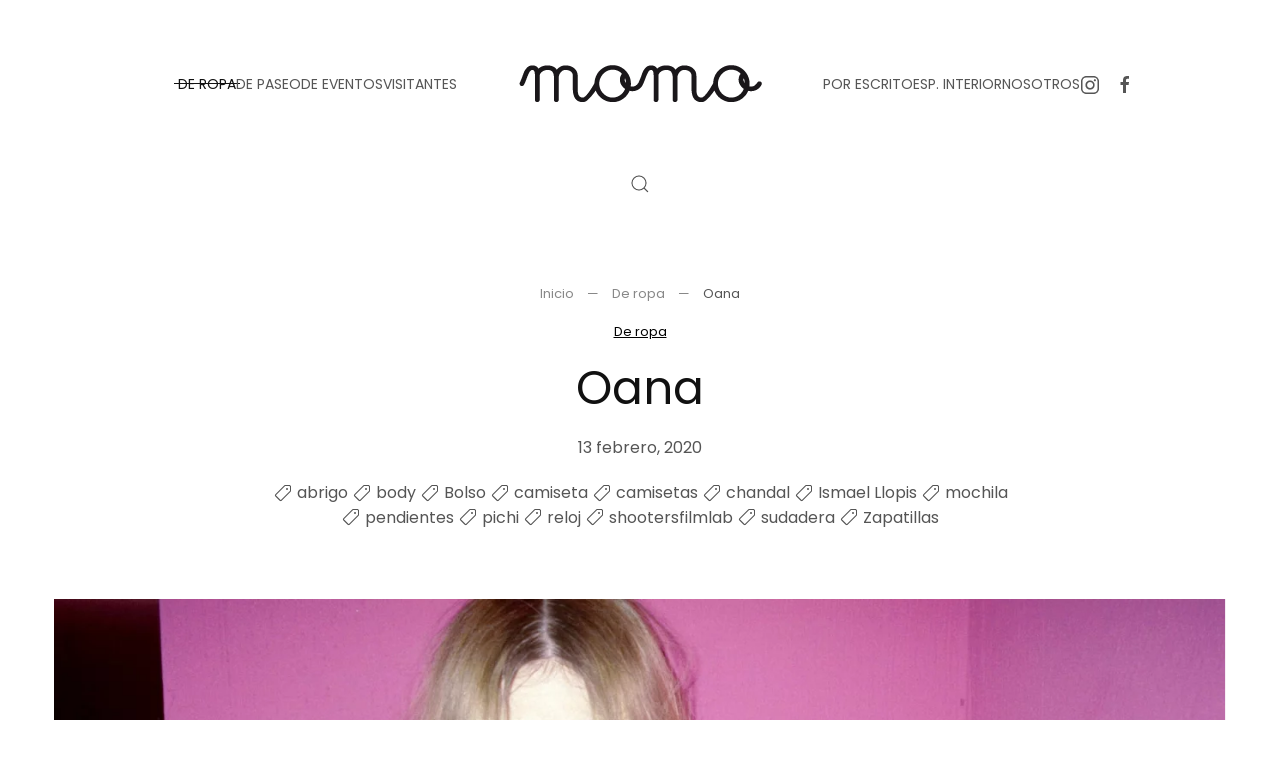

--- FILE ---
content_type: text/html; charset=UTF-8
request_url: https://www.momo-mag.com/oana/
body_size: 23506
content:
<!DOCTYPE html>
<html lang="es" itemscope itemtype="https://schema.org/BlogPosting">
    <head>
        <meta charset="UTF-8">
        <meta name="viewport" content="width=device-width, initial-scale=1">
        <link rel="icon" href="/wp-content/uploads/2014/04/favicon.ico" sizes="any">
                <link rel="apple-touch-icon" href="/wp-content/themes/yootheme/packages/theme-wordpress/assets/images/apple-touch-icon.png">
                <!--||  JM Twitter Cards by jmau111 v12  ||-->
<meta name="twitter:card" content="summary_large_image">
<meta name="twitter:creator" content="@momomag_">
<meta name="twitter:site" content="@momomag_">
<meta name="twitter:title" content="Oana">
<meta name="twitter:description" content="&nbsp;&nbsp;Fotos: Ismael LlopisModelo: Oana Mosutiu aka BlueroseRevelado fotogr">
<meta name="twitter:image" content="https://www.momo-mag.com/wp-content/uploads/2020/02/25-1.jpg">
<!--||  /JM Twitter Cards by jmau111 v12  ||-->
<title>Oana &#8211; momo-mag</title>
<link crossorigin data-rocket-preload as="font" href="https://www.momo-mag.com/wp-content/themes/yootheme/fonts/poppins-ed3da21e.woff2" rel="preload">
<style id="wpr-usedcss">#fancybox-loading{position:fixed;top:50%;left:50%;width:40px;height:40px;margin-top:-20px;margin-left:-20px;cursor:pointer;overflow:hidden;z-index:1104;display:none}#fancybox-loading div{position:absolute;top:0;left:0;width:40px;height:480px;background-image:url('https://www.momo-mag.com/wp-content/plugins/nextgen-gallery/static/Lightbox/fancybox/fancybox.png')}#fancybox-overlay{position:absolute;top:0;left:0;width:100%;z-index:1100;display:none}#fancybox-tmp{padding:0;margin:0;border:0;overflow:auto;display:none}#fancybox-wrap{position:absolute;top:0;left:0;padding:20px;z-index:1101;outline:0;display:none}#fancybox-outer{position:relative;width:100%;height:100%;background:#fff}#fancybox-content{width:0;height:0;padding:0;outline:0;position:relative;overflow:hidden;z-index:1102;border:0 solid #fff}#fancybox-close{position:absolute;top:-15px;right:-15px;width:30px;height:30px;background:url('https://www.momo-mag.com/wp-content/plugins/nextgen-gallery/static/Lightbox/fancybox/fancybox.png') -40px 0;cursor:pointer;z-index:1103;display:none}#fancybox-error{color:#444;font:12px/20px Arial;padding:14px;margin:0}#fancybox-img{width:100%;height:100%;padding:0;margin:0;border:none;outline:0;line-height:0;vertical-align:top}#fancybox-left,#fancybox-right{position:absolute;bottom:0;height:100%;width:35%;cursor:pointer;outline:0;background:url('https://www.momo-mag.com/wp-content/plugins/nextgen-gallery/static/Lightbox/fancybox/blank.gif');z-index:1102;display:none}#fancybox-left{left:0}#fancybox-right{right:0}#fancybox-left-ico,#fancybox-right-ico{position:absolute;top:50%;left:-9999px;width:30px;height:30px;margin-top:-15px;cursor:pointer;z-index:1102;display:block}#fancybox-left-ico{background-image:url('https://www.momo-mag.com/wp-content/plugins/nextgen-gallery/static/Lightbox/fancybox/fancybox.png');background-position:-40px -30px}#fancybox-right-ico{background-image:url('https://www.momo-mag.com/wp-content/plugins/nextgen-gallery/static/Lightbox/fancybox/fancybox.png');background-position:-40px -60px}#fancybox-left:hover,#fancybox-right:hover{visibility:visible}#fancybox-left:hover span{left:20px}#fancybox-right:hover span{left:auto;right:20px}.fancybox-bg{position:absolute;padding:0;margin:0;border:0;width:20px;height:20px;z-index:1001}#fancybox-bg-n{top:-20px;left:0;width:100%;background-image:url('https://www.momo-mag.com/wp-content/plugins/nextgen-gallery/static/Lightbox/fancybox/fancybox-x.png')}#fancybox-bg-ne{top:-20px;right:-20px;background-image:url('https://www.momo-mag.com/wp-content/plugins/nextgen-gallery/static/Lightbox/fancybox/fancybox.png');background-position:-40px -162px}#fancybox-bg-e{top:0;right:-20px;height:100%;background-image:url('https://www.momo-mag.com/wp-content/plugins/nextgen-gallery/static/Lightbox/fancybox/fancybox-y.png');background-position:-20px 0}#fancybox-bg-se{bottom:-20px;right:-20px;background-image:url('https://www.momo-mag.com/wp-content/plugins/nextgen-gallery/static/Lightbox/fancybox/fancybox.png');background-position:-40px -182px}#fancybox-bg-s{bottom:-20px;left:0;width:100%;background-image:url('https://www.momo-mag.com/wp-content/plugins/nextgen-gallery/static/Lightbox/fancybox/fancybox-x.png');background-position:0 -20px}#fancybox-bg-sw{bottom:-20px;left:-20px;background-image:url('https://www.momo-mag.com/wp-content/plugins/nextgen-gallery/static/Lightbox/fancybox/fancybox.png');background-position:-40px -142px}#fancybox-bg-w{top:0;left:-20px;height:100%;background-image:url('https://www.momo-mag.com/wp-content/plugins/nextgen-gallery/static/Lightbox/fancybox/fancybox-y.png')}#fancybox-bg-nw{top:-20px;left:-20px;background-image:url('https://www.momo-mag.com/wp-content/plugins/nextgen-gallery/static/Lightbox/fancybox/fancybox.png');background-position:-40px -122px}#fancybox-title{font-family:Helvetica;font-size:12px;z-index:1102}.fancybox-title-inside{padding-bottom:10px;text-align:center;color:#333;background:#fff;position:relative}.fancybox-title-outside{padding-top:10px;color:#fff}.fancybox-title-over{position:absolute;bottom:0;left:0;color:#fff;text-align:left}.fancybox-title-float{position:absolute;left:0;bottom:-20px;height:32px}#fancybox-title-float-wrap{border:none;border-collapse:collapse;width:auto}#fancybox-title-float-wrap td{border:none;white-space:nowrap}#fancybox-title-float-left{padding:0 0 0 15px;background:url('https://www.momo-mag.com/wp-content/plugins/nextgen-gallery/static/Lightbox/fancybox/fancybox.png') -40px -90px no-repeat}#fancybox-title-float-main{color:#fff;line-height:29px;font-weight:700;padding:0 0 3px;background:url('https://www.momo-mag.com/wp-content/plugins/nextgen-gallery/static/Lightbox/fancybox/fancybox-x.png') 0 -40px}#fancybox-title-float-right{padding:0 0 0 15px;background:url('https://www.momo-mag.com/wp-content/plugins/nextgen-gallery/static/Lightbox/fancybox/fancybox.png') -55px -90px no-repeat}.fancybox-ie6 #fancybox-close{background:0 0}.fancybox-ie6 #fancybox-left-ico{background:0 0}.fancybox-ie6 #fancybox-right-ico{background:0 0}.fancybox-ie6 #fancybox-title-over{background:0 0;zoom:1}.fancybox-ie6 #fancybox-title-float-left{background:0 0}.fancybox-ie6 #fancybox-title-float-main{background:0 0}.fancybox-ie6 #fancybox-title-float-right{background:0 0}.fancybox-ie6 #fancybox-bg-e,.fancybox-ie6 #fancybox-bg-w,.fancybox-ie6 #fancybox-left,.fancybox-ie6 #fancybox-right{height:expression(this.parentNode.clientHeight + "px")}#fancybox-loading.fancybox-ie6{position:absolute;margin-top:0;top:expression( (-20 + (document.documentElement.clientHeight ? document.documentElement.clientHeight/2 : document.body.clientHeight/2 ) + ( ignoreMe = document.documentElement.scrollTop ? document.documentElement.scrollTop : document.body.scrollTop )) + 'px')}#fancybox-loading.fancybox-ie6 div{background:0 0}.fancybox-ie .fancybox-bg{background:0 0!important}#fancybox-content,#fancybox-outer,#fancybox-wrap{box-sizing:content-box;-moz-box-sizing:content-box;-webkit-box-sizing:content-box}.fa{font-family:var(--fa-style-family,"Font Awesome 6 Free");font-weight:var(--fa-style,900)}.fa,.fa-brands,.fa-regular,.fa-solid,.fab,.far,.fas{-moz-osx-font-smoothing:grayscale;-webkit-font-smoothing:antialiased;display:var(--fa-display,inline-block);font-style:normal;font-variant:normal;line-height:1;text-rendering:auto}.fa-regular,.fa-solid,.far,.fas{font-family:"Font Awesome 6 Free"}.fa-brands,.fab{font-family:"Font Awesome 6 Brands"}.fa-fw{text-align:center;width:1.25em}.sr-only{position:absolute;width:1px;height:1px;padding:0;margin:-1px;overflow:hidden;clip:rect(0,0,0,0);white-space:nowrap;border-width:0}:root{--fa-style-family-brands:"Font Awesome 6 Brands";--fa-font-brands:normal 400 1em/1 "Font Awesome 6 Brands"}.fa-brands,.fab{font-weight:400}:root{--fa-font-regular:normal 400 1em/1 "Font Awesome 6 Free"}.fa-regular,.far{font-weight:400}:root{--fa-style-family-classic:"Font Awesome 6 Free";--fa-font-solid:normal 900 1em/1 "Font Awesome 6 Free"}.fa-solid,.fas{font-weight:900}.ngg-gallery-thumbnail-box{float:left;max-width:100%!important}@font-face{font-display:swap;font-family:Poppins;font-style:normal;font-weight:400;unicode-range:U+0000-00FF,U+0131,U+0152-0153,U+02BB-02BC,U+02C6,U+02DA,U+02DC,U+0304,U+0308,U+0329,U+2000-206F,U+20AC,U+2122,U+2191,U+2193,U+2212,U+2215,U+FEFF,U+FFFD;src:url(https://www.momo-mag.com/wp-content/themes/yootheme/fonts/poppins-ed3da21e.woff2) format('woff2')}html{font-family:Poppins;font-size:16px;font-weight:400;line-height:1.5;-webkit-text-size-adjust:100%;background:#fff;color:#555;-webkit-font-smoothing:antialiased;-moz-osx-font-smoothing:grayscale;text-rendering:optimizeLegibility}body{margin:0}a{color:#000;text-decoration:underline;cursor:pointer}a:hover{color:rgba(0,0,0,.6);text-decoration:none}:not(pre)>code{font-family:Consolas,monaco,monospace;font-size:13px;color:#ce241b;white-space:nowrap}em{color:#ce241b}canvas,iframe,img,svg,video{vertical-align:middle}canvas,img,svg,video{max-width:100%;height:auto;box-sizing:border-box}img:not([src]){visibility:hidden;min-width:1px}iframe{border:0}address,dl,fieldset,p,ul{margin:0 0 20px}*+address,*+dl,*+fieldset,*+p,*+ul{margin-top:20px}.uk-h3,.uk-h4,.uk-h5,.uk-h6,h1,h2,h3{margin:0 0 20px;font-family:Poppins;font-weight:400;color:#111;text-transform:none}*+.uk-h3,*+.uk-h4,*+.uk-h5,*+.uk-h6,*+h1,*+h2,*+h3{margin-top:40px}h1{font-size:37.72px;line-height:1.2}h2{font-size:34px;line-height:1.3}.uk-h3,h3{font-size:28px;line-height:1.4}.uk-h4{font-size:22px;line-height:1.4}.uk-h5{font-size:16px;line-height:1.4}.uk-h6{font-size:13px;line-height:1.4}ul{padding-left:30px}ul>li>ul{margin:0}dt{font-weight:700}address{font-style:normal}::selection{background:rgba(17,17,17,.7);color:#fff;text-shadow:none}main{display:block}template{display:none}:root{--uk-breakpoint-s:640px;--uk-breakpoint-m:960px;--uk-breakpoint-l:1200px;--uk-breakpoint-xl:1600px}.uk-link-muted a,.uk-link-toggle .uk-link-muted,a.uk-link-muted{color:rgba(17,17,17,.5)}.uk-link-muted a:hover,.uk-link-toggle:hover .uk-link-muted,a.uk-link-muted:hover{color:#555}.uk-link-reset a,a.uk-link-reset{color:inherit!important;text-decoration:none!important}.uk-link-toggle{color:inherit!important;text-decoration:none!important}.uk-icon{margin:0;border:none;border-radius:0;overflow:visible;font:inherit;color:inherit;text-transform:none;padding:0;background-color:transparent;display:inline-block;fill:currentcolor;line-height:0}button.uk-icon:not(:disabled){cursor:pointer}.uk-icon::-moz-focus-inner{border:0;padding:0}.uk-icon:not(.uk-preserve) [fill*="#"]:not(.uk-preserve){fill:currentcolor}.uk-icon:not(.uk-preserve) [stroke*="#"]:not(.uk-preserve){stroke:currentcolor}.uk-icon>*{transform:translate(0,0)}.uk-icon-link{color:#555;text-decoration:none!important}.uk-icon-link:hover{color:rgba(17,17,17,.5)}.uk-active>.uk-icon-link,.uk-icon-link:active{color:#484848}.uk-input{box-sizing:border-box;margin:0;border-radius:0;font:inherit}.uk-input{overflow:visible}.uk-input[type=search]::-webkit-search-cancel-button,.uk-input[type=search]::-webkit-search-decoration{-webkit-appearance:none}.uk-input[type=number]::-webkit-inner-spin-button,.uk-input[type=number]::-webkit-outer-spin-button{height:auto}.uk-input[type=time]::-webkit-datetime-edit{display:inline-flex;align-items:center;height:100%;padding:0}.uk-input::-moz-placeholder{opacity:1}.uk-input{-webkit-appearance:none}.uk-input{max-width:100%;width:100%;border:0;padding:0 10px;background:0 0;color:#555;transition:.2s ease-in-out;transition-property:color,background-color,border-color,box-shadow}.uk-input{height:46px;vertical-align:middle;display:inline-block;border:1px solid rgba(17,17,17,.1)}.uk-input:not(input){line-height:44px}.uk-input:focus{outline:0;background-color:transparent;color:#555;border-color:#555!important}.uk-input:disabled{background-color:#f5f5f5;color:rgba(17,17,17,.5);border-color:transparent!important}.uk-input::placeholder{color:rgba(17,17,17,.5)}.uk-input[list]{padding-right:20px;background-repeat:no-repeat;background-position:100% 50%}.uk-input[list]:focus,.uk-input[list]:hover{background-image:url("data:image/svg+xml;charset=UTF-8,%3Csvg%20width%3D%2224%22%20height%3D%2216%22%20viewBox%3D%220%200%2024%2016%22%20xmlns%3D%22http%3A%2F%2Fwww.w3.org%2F2000%2Fsvg%22%3E%0A%20%20%20%20%3Cpolygon%20fill%3D%22%23555%22%20points%3D%2212%2012%208%206%2016%206%22%20%2F%3E%0A%3C%2Fsvg%3E%0A")}.uk-input[list]::-webkit-calendar-picker-indicator{display:none!important}.uk-button{margin:0;border:none;overflow:visible;font:inherit;color:inherit;text-transform:none;-webkit-appearance:none;border-radius:0;display:inline-block;box-sizing:border-box;padding:0 30px;vertical-align:middle;font-size:13px;line-height:43px;text-align:center;text-decoration:none;transition:.1s ease-in-out;transition-property:color,background-color,background-position,background-size,border-color,box-shadow;position:relative;text-transform:uppercase;background-origin:border-box}.uk-button:not(.uk-button-text):not(.uk-button-link)::before{content:"";position:absolute;top:calc(50% - 1px);left:calc(30px - 5px);right:calc(100% + 3px - (30px - 5px));height:1px;background-color:currentColor;transition:right .2s ease}.uk-button:not(:disabled){cursor:pointer}.uk-button::-moz-focus-inner{border:0;padding:0}.uk-button:hover{text-decoration:none}.uk-button:hover:not(.uk-button-text):not(.uk-button-link)::before{right:calc(30px - 5px)}.uk-button-default{background-color:#fafafa;color:#111;border:1px solid transparent}.uk-button-default:hover{background-color:#f0f0f0;color:#111;border-color:transparent}.uk-button-default.uk-active,.uk-button-default:active{background-color:#e8e8e8;color:#111;border-color:transparent}.uk-button-primary{background-color:transparent;color:#111;border:1px solid #111}.uk-button-primary:hover{background-color:#111;color:#fff;border-color:#111}.uk-button-primary.uk-active,.uk-button-primary:active{background-color:transparent;color:#111;border-color:#111}.uk-button-default:disabled,.uk-button-primary:disabled{background-color:#f5f5f5;color:rgba(17,17,17,.5);border:1px solid transparent;background-image:none;box-shadow:none}.uk-button-default:disabled::before,.uk-button-primary:disabled::before{display:none}.uk-section{display:flow-root;box-sizing:border-box;padding-top:40px;padding-bottom:40px}.uk-section>:last-child{margin-bottom:0}.uk-section-large{padding-top:70px;padding-bottom:70px}.uk-section-default{--uk-inverse:dark;background:#fff}.uk-container{display:flow-root;box-sizing:content-box;max-width:1200px;margin-left:auto;margin-right:auto;padding-left:15px;padding-right:15px}@media (min-width:640px){.uk-container{padding-left:40px;padding-right:40px}}@media (min-width:960px){h1{font-size:46px}h2{font-size:40px}.uk-section{padding-top:70px;padding-bottom:70px}.uk-section-large{padding-top:140px;padding-bottom:140px}.uk-container{padding-left:40px;padding-right:40px}}.uk-container>:last-child{margin-bottom:0}.uk-container .uk-container{padding-left:0;padding-right:0}.uk-container-xsmall{max-width:750px}.uk-container-small{max-width:900px}.uk-container-large{max-width:1450px}.uk-container-expand{max-width:none}:where(.uk-tile-primary:not(.uk-preserve-color))>*{color:rgba(255,255,255,.7)}.uk-close{color:rgba(17,17,17,.5);transition:.1s ease-in-out;transition-property:color,opacity}.uk-close:hover{color:#555}.uk-alert-close{position:absolute;top:20px;right:15px;color:inherit;opacity:.4}.uk-alert-close:first-child+*{margin-top:0}.uk-alert-close:hover{color:inherit;opacity:.8}.uk-search{display:inline-block;position:relative;max-width:100%;margin:0}.uk-search-input::-webkit-search-cancel-button,.uk-search-input::-webkit-search-decoration{-webkit-appearance:none}.uk-search-input::-moz-placeholder{opacity:1}.uk-search-input{box-sizing:border-box;margin:0;border-radius:0;font:inherit;overflow:visible;-webkit-appearance:none;vertical-align:middle;width:100%;border:none;color:#555;transition:.2s ease-in-out;transition-property:color,background-color,border-color,box-shadow}.uk-search-input:focus{outline:0}.uk-search-input::placeholder{color:rgba(85,85,85,.5)}.uk-search .uk-search-icon{position:absolute;top:0;bottom:0;left:0;display:inline-flex;justify-content:center;align-items:center;color:#555}.uk-search .uk-search-icon:hover{color:#555}.uk-search .uk-search-icon:not(a):not(button):not(input){pointer-events:none}.uk-search .uk-search-icon-flip{right:0;left:auto}.uk-search-medium{width:400px}.uk-search-medium .uk-search-input{height:55px;padding-left:12px;padding-right:12px;background:0 0;font-size:28px;border:1px solid rgba(17,17,17,.1)}.uk-search-medium .uk-search-input:focus{background-color:rgba(0,0,0,0);border-color:#555}.uk-search-medium .uk-search-icon{padding-left:12px;padding-right:12px}.uk-search-medium:has(.uk-search-icon:not(.uk-search-icon-flip)) .uk-search-input{padding-left:48px}.uk-search-medium:has(.uk-search-icon-flip) .uk-search-input{padding-right:48px}.uk-search-large{width:500px}.uk-search-large .uk-search-input{height:90px;padding-left:20px;padding-right:20px;background:0 0;font-size:46px;border:1px solid rgba(17,17,17,.1)}.uk-search-large .uk-search-input:focus{background-color:rgba(0,0,0,0);border-color:#555}.uk-search-large .uk-search-icon{padding-left:20px;padding-right:20px}.uk-search-large:has(.uk-search-icon:not(.uk-search-icon-flip)) .uk-search-input{padding-left:80px}.uk-search-large:has(.uk-search-icon-flip) .uk-search-input{padding-right:80px}.uk-search-toggle{color:#555}.uk-search-toggle:hover{color:#111}.uk-accordion-title{display:block;font-size:20px;line-height:1.4;color:#111;overflow:hidden;text-decoration:none;font-family:Poppins;font-weight:400}.uk-accordion-title::before{content:"";width:1.4em;height:1.4em;margin-left:10px;float:right;background-image:url("data:image/svg+xml;charset=UTF-8,%3Csvg%20width%3D%2213%22%20height%3D%2213%22%20viewBox%3D%220%200%2013%2013%22%20xmlns%3D%22http%3A%2F%2Fwww.w3.org%2F2000%2Fsvg%22%3E%0A%20%20%20%20%3Crect%20fill%3D%22%23555%22%20width%3D%2213%22%20height%3D%221%22%20x%3D%220%22%20y%3D%226%22%20%2F%3E%0A%20%20%20%20%3Crect%20fill%3D%22%23555%22%20width%3D%221%22%20height%3D%2213%22%20x%3D%226%22%20y%3D%220%22%20%2F%3E%0A%3C%2Fsvg%3E");background-repeat:no-repeat;background-position:50% 50%}.uk-open>.uk-accordion-title::before{background-image:url("data:image/svg+xml;charset=UTF-8,%3Csvg%20width%3D%2213%22%20height%3D%2213%22%20viewBox%3D%220%200%2013%2013%22%20xmlns%3D%22http%3A%2F%2Fwww.w3.org%2F2000%2Fsvg%22%3E%0A%20%20%20%20%3Crect%20fill%3D%22%23555%22%20width%3D%2213%22%20height%3D%221%22%20x%3D%220%22%20y%3D%226%22%20%2F%3E%0A%3C%2Fsvg%3E")}.uk-accordion-title:hover{color:#000;text-decoration:none}.uk-accordion-content{display:flow-root;margin-top:20px}.uk-accordion-content>:last-child{margin-bottom:0}.uk-drop{display:none;position:absolute;z-index:1020;--uk-position-offset:20px;--uk-position-viewport-offset:15px;box-sizing:border-box;width:300px}.uk-drop.uk-open{display:block}.uk-dropbar{--uk-position-offset:0;--uk-position-shift-offset:0;--uk-position-viewport-offset:0;--uk-inverse:dark;width:auto;padding:30px 15px;background:#fafafa;color:#555}.uk-dropbar>:last-child{margin-bottom:0}@media (min-width:640px){.uk-dropbar{padding-left:40px;padding-right:40px}}@media (min-width:960px){.uk-dropbar{padding-left:40px;padding-right:40px}}.uk-dropbar :focus-visible{outline-color:#111!important}.uk-dropnav-dropbar{position:absolute;z-index:980;padding:0;left:0;right:0}.uk-modal{display:none;position:fixed;top:0;right:0;bottom:0;left:0;z-index:1010;overflow-y:auto;padding:15px;background:rgba(0,0,0,.6);opacity:0;transition:opacity .15s linear}@media (min-width:640px){.uk-modal{padding:50px 40px}}@media (min-width:960px){.uk-modal{padding-left:40px;padding-right:40px}}.uk-modal.uk-open{opacity:1}.uk-modal-page{overflow:hidden}.uk-modal-dialog{position:relative;box-sizing:border-box;margin:0 auto;width:600px;max-width:100%!important;background:#fff;opacity:0;transform:translateY(-100px);transition:.3s linear;transition-property:opacity,transform}.uk-open>.uk-modal-dialog{opacity:1;transform:translateY(0)}.uk-modal-body{display:flow-root;padding:30px}.uk-modal-footer{display:flow-root;padding:10px 20px;background:#fff;border-top:1px solid rgba(17,17,17,.1)}@media (min-width:640px){.uk-modal-body{padding:40px}.uk-modal-footer{padding:20px 40px}}.uk-modal-body>:last-child,.uk-modal-footer>:last-child{margin-bottom:0}.uk-slideshow-items{position:relative;z-index:0;margin:0;padding:0;list-style:none;overflow:hidden;-webkit-touch-callout:none;touch-action:pan-y}.uk-slideshow-items>*{position:absolute;top:0;left:0;right:0;bottom:0;overflow:hidden;will-change:transform,opacity}.uk-slideshow-items>:not(.uk-active){display:none}.uk-slider-container{overflow:hidden;overflow:clip}.uk-slider-items{will-change:transform;position:relative;touch-action:pan-y}.uk-slider-items:not(.uk-grid){display:flex;margin:0;padding:0;list-style:none;-webkit-touch-callout:none}.uk-slider-items.uk-grid{flex-wrap:nowrap}.uk-slider-items>*{flex:none!important;box-sizing:border-box;max-width:100%;position:relative}.uk-sticky{position:relative;z-index:980;box-sizing:border-box}.uk-sticky-fixed{margin:0!important}.uk-sticky[class*=uk-animation-]{animation-duration:.2s}.uk-sticky-placeholder{pointer-events:none}.uk-offcanvas{display:none;position:fixed;top:0;bottom:0;left:0;z-index:1000}.uk-offcanvas-flip .uk-offcanvas{right:0;left:auto}.uk-offcanvas-bar{--uk-inverse:dark;position:absolute;top:0;bottom:0;left:-270px;box-sizing:border-box;width:270px;padding:40px;background:#fff;overflow-y:auto}.uk-offcanvas-flip .uk-offcanvas-bar{left:auto;right:-270px}@media (min-width:640px){.uk-offcanvas-bar{left:-350px;width:350px;padding:40px}.uk-offcanvas-flip .uk-offcanvas-bar{right:-350px}}.uk-open>.uk-offcanvas-bar{left:0}.uk-offcanvas-flip .uk-open>.uk-offcanvas-bar{left:auto;right:0}.uk-offcanvas-bar-animation{transition:left .3s ease-out}.uk-offcanvas-flip .uk-offcanvas-bar-animation{transition-property:right}.uk-offcanvas-close{position:absolute;z-index:1000;top:5px;right:5px;padding:5px}.uk-offcanvas-close:first-child+*{margin-top:0}.uk-offcanvas-overlay{width:100vw;touch-action:none}.uk-offcanvas-overlay::before{content:"";position:absolute;top:0;bottom:0;left:0;right:0;background:rgba(245,245,245,.9);opacity:0;transition:opacity .15s linear}.uk-offcanvas-overlay.uk-open::before{opacity:1}.uk-offcanvas-container,.uk-offcanvas-page{overflow-x:hidden;overflow-x:clip}.uk-offcanvas-container{position:relative;left:0;transition:left .3s ease-out;box-sizing:border-box;width:100%}:not(.uk-offcanvas-flip).uk-offcanvas-container-animation{left:270px}.uk-offcanvas-flip.uk-offcanvas-container-animation{left:-270px}@media (min-width:640px){.uk-offcanvas-close{top:10px;right:10px}:not(.uk-offcanvas-flip).uk-offcanvas-container-animation{left:350px}.uk-offcanvas-flip.uk-offcanvas-container-animation{left:-350px}}.uk-leader-fill::after{display:inline-block;margin-left:15px;width:0;content:attr(data-fill);white-space:nowrap;color:#555}.uk-leader-fill.uk-leader-hide::after{display:none}:root{--uk-leader-fill-content:.}.uk-notification{position:fixed;top:15px;left:15px;z-index:1040;box-sizing:border-box;width:420px}@media (max-width:639px){.uk-notification{left:15px;right:15px;width:auto;margin:0}}.uk-notification-message{position:relative;padding:40px;background:#f5f5f5;color:#555;font-size:16px;line-height:1.5;cursor:pointer}*+.uk-notification-message{margin-top:10px}.uk-notification-close{display:none;position:absolute;top:20px;right:20px}.uk-notification-message:hover .uk-notification-close{display:block}.uk-sortable{position:relative}.uk-sortable>:last-child{margin-bottom:0}.uk-sortable-drag{position:fixed!important;z-index:1050!important;pointer-events:none}.uk-sortable-placeholder{opacity:0;pointer-events:none}.uk-sortable-empty{min-height:50px}.uk-thumbnav{display:flex;flex-wrap:wrap;margin:0;padding:0;list-style:none;margin-left:-15px}.uk-thumbnav>*{padding-left:15px}.uk-thumbnav>*>*{display:inline-block;position:relative}.uk-thumbnav>*>::after{content:"";position:absolute;top:0;bottom:0;left:0;right:0;background-color:transparent;background-origin:border-box;transition:.1s ease-in-out;transition-property:background-color,border-color,box-shadow,opacity}.uk-thumbnav>*>::after{background-image:linear-gradient(180deg,rgba(255,255,255,0),rgba(255,255,255,.4))}.uk-thumbnav>*>:hover::after{opacity:0}.uk-thumbnav>.uk-active>::after{opacity:0}.uk-thumbnav-vertical{flex-direction:column;margin-left:0;margin-top:-15px}.uk-thumbnav-vertical>*{padding-left:0;padding-top:15px}.uk-grid{display:flex;flex-wrap:wrap;margin:0;padding:0;list-style:none}.uk-grid>*{margin:0}.uk-grid>*>:last-child{margin-bottom:0}.uk-grid{margin-left:-40px}.uk-grid>*{padding-left:40px}*+.uk-grid-margin,.uk-grid+.uk-grid,.uk-grid>.uk-grid-margin{margin-top:40px}@media (min-width:1200px){.uk-grid{margin-left:-40px}.uk-grid>*{padding-left:40px}*+.uk-grid-margin,.uk-grid+.uk-grid,.uk-grid>.uk-grid-margin{margin-top:40px}}.uk-grid-column-small,.uk-grid-small{margin-left:-15px}.uk-grid-column-small>*,.uk-grid-small>*{padding-left:15px}.uk-grid+.uk-grid-small,.uk-grid-small>.uk-grid-margin{margin-top:15px}.uk-grid-column-medium{margin-left:-40px}.uk-grid-column-medium>*{padding-left:40px}.uk-grid-column-large{margin-left:-40px}.uk-grid-column-large>*{padding-left:40px}@media (min-width:1200px){.uk-grid-column-large{margin-left:-70px}.uk-grid-column-large>*{padding-left:70px}}.uk-grid-item-match,.uk-grid-match>*{display:flex;flex-wrap:wrap}.uk-grid-item-match>:not([class*=uk-width]),.uk-grid-match>*>:not([class*=uk-width]){box-sizing:border-box;width:100%;flex:auto}.uk-nav,.uk-nav ul{margin:0;padding:0;list-style:none}.uk-nav li>a{display:flex;align-items:center;column-gap:.25em;text-decoration:none}.uk-nav>li>a{padding:5px 0}.uk-nav-default{font-size:14px;line-height:1.5}.uk-nav-default>li>a{color:#555;transition:.1s ease-in-out;transition-property:color,background-color,border-color,box-shadow,opacity,filter}.uk-nav-default>li>a:hover{color:rgba(17,17,17,.5)}.uk-nav-default>li.uk-active>a{color:rgba(17,17,17,.5)}.uk-nav-primary{font-size:22px;line-height:1.5;font-family:Poppins;font-weight:400}.uk-nav-primary>li>a{color:#555;transition:.1s ease-in-out;transition-property:color,background-color,border-color,box-shadow,opacity,filter}.uk-nav-primary>li>a:hover{color:#111}.uk-nav-primary>li.uk-active>a{color:#111}.uk-navbar{display:flex;position:relative}.uk-navbar-container:not(.uk-navbar-transparent){background:#fff}.uk-navbar-left,.uk-navbar-right,[class*=uk-navbar-center]{display:flex;gap:15px;align-items:center}.uk-navbar-right{margin-left:auto}.uk-navbar-center:only-child{margin-left:auto;margin-right:auto;position:relative}.uk-navbar-center:not(:only-child){position:absolute;top:50%;left:50%;transform:translate(-50%,-50%);width:max-content;box-sizing:border-box;z-index:990}.uk-navbar-center-left,.uk-navbar-center-right{position:absolute;top:0}.uk-navbar-center-left{right:calc(100% + 15px)}.uk-navbar-center-right{left:calc(100% + 15px)}[class*=uk-navbar-center-]{width:max-content;box-sizing:border-box}.uk-navbar-nav{display:flex;gap:15px;margin:0;padding:0;list-style:none}.uk-navbar-center:only-child,.uk-navbar-left,.uk-navbar-right{flex-wrap:wrap}.uk-navbar-item,.uk-navbar-nav>li>a,.uk-navbar-toggle{display:flex;justify-content:center;align-items:center;column-gap:.25em;box-sizing:border-box;min-height:100px;font-size:14px;font-family:inherit;text-decoration:none}.uk-navbar-nav>li>a{padding:0;color:#555;transition:.2s ease-in-out;transition-property:color,background-color,border-color,box-shadow;position:relative;z-index:1;text-transform:uppercase}.uk-navbar-nav>li>a::before{content:"";display:block;position:absolute;z-index:-1;bottom:50%;height:1px;background-color:transparent;transition:.3s ease-in-out;transition-property:background-color,border-color,box-shadow,height,left,right,opacity;--uk-navbar-nav-item-line-margin-horizontal:-4px;left:var(--uk-navbar-nav-item-line-margin-horizontal);right:calc(102% - var(--uk-navbar-nav-item-line-margin-horizontal))}.uk-navbar-nav>li:hover>a,.uk-navbar-nav>li>a[aria-expanded=true]{color:#111}.uk-navbar-nav>li:hover>a::before,.uk-navbar-nav>li>a[aria-expanded=true]::before{right:var(--uk-navbar-nav-item-line-margin-horizontal);background-color:#111}.uk-navbar-nav>li>a:active{color:#111}.uk-navbar-nav>li>a:active::before{background-color:#111}.uk-navbar-nav>li.uk-active>a{color:#111}.uk-navbar-nav>li.uk-active>a::before{right:var(--uk-navbar-nav-item-line-margin-horizontal);background-color:#111}.uk-navbar-item{padding:0;color:#555}.uk-navbar-item>:last-child{margin-bottom:0}.uk-navbar-toggle{padding:0;color:#555;text-transform:uppercase}.uk-navbar-toggle:hover,.uk-navbar-toggle[aria-expanded=true]{color:#111;text-decoration:none}.uk-navbar-justify .uk-navbar-item,.uk-navbar-justify .uk-navbar-left,.uk-navbar-justify .uk-navbar-nav,.uk-navbar-justify .uk-navbar-nav>li,.uk-navbar-justify .uk-navbar-right,.uk-navbar-justify .uk-navbar-toggle{flex-grow:1}.uk-navbar-dropdown{--uk-position-offset:0;--uk-position-shift-offset:-30px;--uk-position-viewport-offset:15px;--uk-inverse:dark;width:250px;padding:30px;background:#fafafa;color:rgba(17,17,17,.5)}.uk-navbar-dropdown>:last-child{margin-bottom:0}.uk-navbar-dropdown :focus-visible{outline-color:#111!important}.uk-navbar-dropdown-large{--uk-position-shift-offset:-40px;padding:40px}.uk-navbar-justify .uk-navbar-nav>li{display:flex;justify-content:center}.uk-navbar-container{transition:.1s ease-in-out;transition-property:background-color}@media (min-width:960px){.uk-navbar-left,.uk-navbar-right,[class*=uk-navbar-center]{gap:60px}.uk-navbar-center-left{right:calc(100% + 60px)}.uk-navbar-center-right{left:calc(100% + 60px)}.uk-navbar-nav{gap:60px}.uk-sticky-fixed>.uk-navbar-container:not(.uk-navbar){transition:.2s linear;transition-property:padding}:not(.uk-sticky-below)>.uk-navbar-container:not(.uk-navbar){padding-top:20px;padding-bottom:20px}}.uk-breadcrumb{padding:0;list-style:none;font-size:0}.uk-breadcrumb>*{display:contents}.uk-breadcrumb>*>*{font-size:13px;color:rgba(17,17,17,.5);text-decoration:none}.uk-breadcrumb>*>:hover{color:#555;text-decoration:none}.uk-breadcrumb>:last-child>a:not([href]),.uk-breadcrumb>:last-child>span{color:#555}.uk-breadcrumb>:nth-child(n+2):not(.uk-first-column)::before{content:"—";display:inline-block;margin:0 13px;font-size:13px;color:rgba(17,17,17,.5)}.uk-pagination{display:flex;flex-wrap:wrap;align-items:center;margin-left:-20px;padding:0;list-style:none}.uk-pagination>*{flex:none;padding-left:20px;position:relative}.uk-pagination>*>*{display:flex;align-items:center;column-gap:.25em;padding:8px;color:#555;transition:.1s ease-in-out;transition-property:color,background-color,border-color,box-shadow;box-sizing:border-box;min-width:39px;justify-content:center;text-decoration:none;font-size:14px;border:1px solid transparent}.uk-pagination>*>:hover{color:rgba(17,17,17,.5);text-decoration:none;border-color:transparent}.uk-pagination>.uk-active>*{color:#555;border-color:#555}.uk-pagination>.uk-disabled>*{color:rgba(17,17,17,.5);border-color:transparent}.uk-tab-left,.uk-tab-right{flex-direction:column;margin-left:0}.uk-tab-left>*,.uk-tab-right>*{padding-left:0}.uk-tab-left>*>a{justify-content:left;border-right:2px solid transparent;border-bottom:0}.uk-tab-right>*>a{justify-content:left;border-left:2px solid transparent;border-bottom:0}.uk-slidenav{padding:10px 12px;color:#fff;transition:.1s ease-in-out;transition-property:color,background-color,border-color,box-shadow;background-color:#111}.uk-slidenav:hover{color:#fff;background-color:rgba(0,0,0,.8)}.uk-slidenav:active{color:#fff;background-color:rgba(0,0,0,.6)}.uk-slidenav-large{padding:16px 20px}.uk-dotnav{display:flex;flex-wrap:wrap;margin:0;padding:0;list-style:none;margin-left:-12px}.uk-dotnav>*{flex:none;padding-left:12px}.uk-dotnav>*>*{display:block;box-sizing:border-box;width:12px;height:12px;border-radius:50%;background:0 0;text-indent:100%;overflow:hidden;white-space:nowrap;transition:.2s ease-in-out;transition-property:color,background-color,border-color,box-shadow;border:1px solid rgba(17,17,17,.25)}.uk-dotnav>*>:hover{background-color:rgba(17,17,17,.25);border-color:transparent}.uk-dotnav>*>:active{background-color:#111;border-color:transparent}.uk-dotnav>.uk-active>*{background-color:#111;border-color:transparent}.uk-dotnav-vertical{flex-direction:column;margin-left:0;margin-top:-12px}.uk-dotnav-vertical>*{padding-left:0;padding-top:12px}.uk-dropdown{--uk-position-offset:10px;--uk-position-viewport-offset:15px;--uk-inverse:dark;width:auto;min-width:200px;padding:30px;background:#fafafa;color:#555}.uk-dropdown>:last-child{margin-bottom:0}.uk-dropdown :focus-visible{outline-color:#111!important}.uk-lightbox{--uk-inverse:light;display:none;position:fixed;top:0;right:0;bottom:0;left:0;z-index:1010;background:#000;opacity:0;transition:opacity .15s linear;touch-action:pinch-zoom}.uk-lightbox.uk-open{display:block;opacity:1}.uk-lightbox :focus-visible{outline-color:rgba(255,255,255,.7)}.uk-lightbox-page{overflow:hidden}.uk-lightbox-items{margin:0;padding:0;list-style:none}.uk-lightbox-items>*{position:absolute;top:0;right:0;bottom:0;left:0;display:none;justify-content:center;align-items:flex-start;will-change:transform,opacity;overflow:auto}.uk-lightbox-items>.uk-active{display:flex}.uk-lightbox-items-fit>*{align-items:center}.uk-lightbox-items-fit>*>*{max-width:100vw;max-height:100vh}.uk-lightbox-items-fit>*>:not(iframe){width:auto;height:auto}.uk-lightbox-items.uk-lightbox-items-fit .uk-lightbox-zoom:hover{cursor:zoom-in}.uk-lightbox-items:not(.uk-lightbox-items-fit) .uk-lightbox-zoom:hover{cursor:zoom-out}.uk-lightbox-thumbnav-vertical :where(img,video){max-width:100px}.uk-lightbox-thumbnav:not(.uk-lightbox-thumbnav-vertical) :where(img,video){max-height:100px}.uk-lightbox-dotnav:empty,.uk-lightbox-thumbnav:empty{display:none}.uk-lightbox-caption:empty{display:none}.uk-lightbox-caption{padding:20px;background:rgba(0,0,0,.3);color:rgba(255,255,255,.7)}.uk-lightbox-caption>*{color:rgba(255,255,255,.7)}.uk-lightbox-counter:empty{display:none}.uk-lightbox-iframe{width:80%;height:80%}[class*=uk-animation-]{animation:.5s ease-out both}.uk-animation-fade{animation-name:uk-fade;animation-duration:.8s;animation-timing-function:linear}.uk-animation-scale-up{animation-name:uk-fade,uk-scale-up}.uk-animation-scale-down{animation-name:uk-fade,uk-scale-down}.uk-animation-slide-top{animation-name:uk-fade,uk-slide-top}.uk-animation-slide-bottom{animation-name:uk-fade,uk-slide-bottom}.uk-animation-slide-left{animation-name:uk-fade,uk-slide-left}.uk-animation-slide-right{animation-name:uk-fade,uk-slide-right}.uk-animation-slide-top-small{animation-name:uk-fade,uk-slide-top-small}.uk-animation-slide-bottom-small{animation-name:uk-fade,uk-slide-bottom-small}.uk-animation-slide-left-small{animation-name:uk-fade,uk-slide-left-small}.uk-animation-slide-right-small{animation-name:uk-fade,uk-slide-right-small}.uk-animation-slide-top-medium{animation-name:uk-fade,uk-slide-top-medium}.uk-animation-slide-bottom-medium{animation-name:uk-fade,uk-slide-bottom-medium}.uk-animation-slide-left-medium{animation-name:uk-fade,uk-slide-left-medium}.uk-animation-slide-right-medium{animation-name:uk-fade,uk-slide-right-medium}.uk-animation-kenburns{animation-name:uk-kenburns;animation-duration:15s}.uk-animation-shake{animation-name:uk-shake}.uk-animation-stroke{animation-name:uk-stroke;animation-duration:2s;stroke-dasharray:var(--uk-animation-stroke)}.uk-animation-reverse{animation-direction:reverse;animation-timing-function:ease-in}.uk-animation-fast{animation-duration:.1s}.uk-animation-toggle:not(:hover):not(:focus) [class*=uk-animation-]{animation-name:none}@keyframes uk-fade{0%{opacity:0}100%{opacity:1}}@keyframes uk-scale-up{0%{transform:scale(.9)}100%{transform:scale(1)}}@keyframes uk-scale-down{0%{transform:scale(1.1)}100%{transform:scale(1)}}@keyframes uk-slide-top{0%{transform:translateY(-100%)}100%{transform:translateY(0)}}@keyframes uk-slide-bottom{0%{transform:translateY(100%)}100%{transform:translateY(0)}}@keyframes uk-slide-left{0%{transform:translateX(-100%)}100%{transform:translateX(0)}}@keyframes uk-slide-right{0%{transform:translateX(100%)}100%{transform:translateX(0)}}@keyframes uk-slide-top-small{0%{transform:translateY(-10px)}100%{transform:translateY(0)}}@keyframes uk-slide-bottom-small{0%{transform:translateY(10px)}100%{transform:translateY(0)}}@keyframes uk-slide-left-small{0%{transform:translateX(-10px)}100%{transform:translateX(0)}}@keyframes uk-slide-right-small{0%{transform:translateX(10px)}100%{transform:translateX(0)}}@keyframes uk-slide-top-medium{0%{transform:translateY(-50px)}100%{transform:translateY(0)}}@keyframes uk-slide-bottom-medium{0%{transform:translateY(50px)}100%{transform:translateY(0)}}@keyframes uk-slide-left-medium{0%{transform:translateX(-50px)}100%{transform:translateX(0)}}@keyframes uk-slide-right-medium{0%{transform:translateX(50px)}100%{transform:translateX(0)}}@keyframes uk-kenburns{0%{transform:scale(1)}100%{transform:scale(1.2)}}@keyframes uk-shake{0%,100%{transform:translateX(0)}10%{transform:translateX(-9px)}20%{transform:translateX(8px)}30%{transform:translateX(-7px)}40%{transform:translateX(6px)}50%{transform:translateX(-5px)}60%{transform:translateX(4px)}70%{transform:translateX(-3px)}80%{transform:translateX(2px)}90%{transform:translateX(-1px)}}@keyframes uk-stroke{0%{stroke-dashoffset:var(--uk-animation-stroke)}100%{stroke-dashoffset:0}}[class*=uk-child-width]>*{box-sizing:border-box;width:100%}.uk-child-width-1-4>*{width:25%}@media (min-width:640px){.uk-child-width-1-2\@s>*{width:50%}.uk-child-width-1-2\@s>:not([class*=uk-width]){flex:initial}}@media (min-width:960px){.uk-child-width-1-3\@m>*{width:calc(100% / 3)}.uk-child-width-1-3\@m>:not([class*=uk-width]){flex:initial}}[class*=uk-width]{box-sizing:border-box;width:100%;max-width:100%}.uk-width-auto{width:auto}.uk-text-meta{font-size:13px;line-height:1.4;color:rgba(17,17,17,.5)}.uk-text-meta>a{color:rgba(17,17,17,.5)}.uk-text-meta>a:hover{color:#555;text-decoration:none}.uk-text-large{font-size:28px;line-height:1.5}.uk-text-primary{color:#111!important}.uk-text-right{text-align:right!important}.uk-text-center{text-align:center!important}@media (min-width:960px){.uk-width-1-1\@m{width:100%}.uk-width-1-1\@m{flex:initial}.uk-text-left\@m{text-align:left!important}.uk-text-center\@m{text-align:center!important}}.uk-text-middle{vertical-align:middle!important}.uk-svg,.uk-svg:not(.uk-preserve) [fill*="#"]:not(.uk-preserve){fill:currentcolor}.uk-svg:not(.uk-preserve) [stroke*="#"]:not(.uk-preserve){stroke:currentcolor}.uk-svg{transform:translate(0,0)}.uk-panel{display:flow-root;position:relative;box-sizing:border-box}.uk-panel>:last-child{margin-bottom:0}.uk-overflow-hidden{overflow:hidden}.uk-display-block{display:block!important}.uk-preserve-width,.uk-preserve-width canvas,.uk-preserve-width img,.uk-preserve-width svg,.uk-preserve-width video{max-width:none}.uk-responsive-width{box-sizing:border-box}.uk-responsive-width{max-width:100%!important;height:auto}[uk-responsive]{max-width:100%}.uk-logo{font-size:22px;font-family:Poppins;color:#111;text-decoration:none;text-transform:uppercase}:where(.uk-logo){display:inline-block;vertical-align:middle}.uk-logo:hover{color:#111;text-decoration:none}.uk-logo :where(img,svg,video){display:block}.uk-disabled{pointer-events:none}.uk-drag,.uk-drag *{cursor:move}.uk-drag iframe{pointer-events:none}.uk-dragover{box-shadow:0 0 20px rgba(100,100,100,.3)}.uk-flex{display:flex}.uk-flex-inline{display:inline-flex}.uk-flex-center{justify-content:center}.uk-flex-top{align-items:flex-start}.uk-flex-middle{align-items:center}.uk-flex-column{flex-direction:column}.uk-flex-nowrap{flex-wrap:nowrap}.uk-flex-wrap-top{align-content:flex-start}.uk-flex-1{flex:1}.uk-margin{margin-bottom:20px}*+.uk-margin{margin-top:20px!important}.uk-margin-top{margin-top:20px!important}.uk-margin-small-top{margin-top:10px!important}.uk-margin-medium{margin-bottom:40px}*+.uk-margin-medium{margin-top:40px!important}.uk-margin-large{margin-bottom:40px}*+.uk-margin-large{margin-top:40px!important}@media (min-width:1200px){.uk-margin-large{margin-bottom:70px}*+.uk-margin-large{margin-top:70px!important}}.uk-margin-auto-bottom{margin-bottom:auto!important}.uk-margin-auto-left{margin-left:auto!important}.uk-margin-auto-right{margin-right:auto!important}.uk-margin-auto-vertical{margin-top:auto!important;margin-bottom:auto!important}.uk-margin-remove-bottom{margin-bottom:0!important}.uk-margin-remove-adjacent+*,.uk-margin-remove-first-child>:first-child{margin-top:0!important}.uk-margin-remove-last-child>:last-child{margin-bottom:0!important}.uk-padding-remove-top{padding-top:0!important}:root{--uk-position-margin-offset:0px}[class*=uk-position-bottom],[class*=uk-position-center],[class*=uk-position-top]{position:absolute!important;max-width:calc(100% - (var(--uk-position-margin-offset) * 2));box-sizing:border-box}.uk-position-bottom{bottom:0;left:0;right:0}.uk-position-top-left{top:0;left:0}.uk-position-top-right{top:0;right:0}[class*=uk-position-center-left],[class*=uk-position-center-right]{top:calc(50% - var(--uk-position-margin-offset));--uk-position-translate-y:-50%;transform:translate(0,var(--uk-position-translate-y))}.uk-position-center-left{left:0}.uk-position-center-right{right:0}.uk-position-small{margin:15px;--uk-position-margin-offset:15px}.uk-position-medium{margin:40px;--uk-position-margin-offset:40px}:where(.uk-transition-fade),:where([class*=uk-transition-scale]),:where([class*=uk-transition-slide]){--uk-position-translate-x:0;--uk-position-translate-y:0}.uk-transition-fade,[class*=uk-transition-slide]{--uk-translate-x:0;--uk-translate-y:0;--uk-scale-x:1;--uk-scale-y:1;transform:translate(var(--uk-position-translate-x),var(--uk-position-translate-y)) translate(var(--uk-translate-x),var(--uk-translate-y)) scale(var(--uk-scale-x),var(--uk-scale-y));transition:.3s ease-out;transition-property:opacity,transform,filter;opacity:0}.uk-transition-active.uk-active .uk-transition-fade{opacity:1}.uk-transition-slide-bottom{--uk-translate-y:100%}.uk-transition-active.uk-active [class*=uk-transition-slide]{--uk-translate-x:0;--uk-translate-y:0;opacity:1}.uk-transition-opaque{opacity:1}.uk-transition-disable,.uk-transition-disable *{transition:none!important}[hidden]{display:none!important}@media (max-width:959px){.uk-visible\@m{display:none!important}}.uk-invisible{visibility:hidden!important}.uk-hidden-visually:not(:focus):not(:active):not(:focus-within){position:absolute!important;width:0!important;height:0!important;padding:0!important;border:0!important;margin:0!important;overflow:hidden!important}.uk-light{color:rgba(255,255,255,.7)}.uk-light a{color:#fff}.uk-light a:hover{color:rgba(255,255,255,.5)}.uk-light :not(pre)>code{color:rgba(255,255,255,.7)}.uk-light em{color:#fff}.uk-light .uk-h3,.uk-light .uk-h4,.uk-light .uk-h5,.uk-light .uk-h6,.uk-light h1,.uk-light h2,.uk-light h3{color:#fff}.uk-light :focus-visible{outline-color:#fff}.uk-light .uk-link-muted a,.uk-light a.uk-link-muted{color:rgba(255,255,255,.5)}.uk-light .uk-link-muted a:hover,.uk-light .uk-link-toggle:hover .uk-link-muted,.uk-light a.uk-link-muted:hover{color:rgba(255,255,255,.7)}.uk-light .uk-icon-link{color:rgba(255,255,255,.5)}.uk-light .uk-icon-link:hover{color:rgba(255,255,255,.7)}.uk-light .uk-active>.uk-icon-link,.uk-light .uk-icon-link:active{color:rgba(255,255,255,.7)}.uk-light .uk-input{background-color:transparent;color:rgba(255,255,255,.7);background-clip:padding-box;border-color:rgba(255,255,255,.2)!important}.uk-light .uk-input:focus{background-color:transparent;color:#fff;border-color:#fff!important}.uk-light .uk-input::placeholder{color:rgba(255,255,255,.5)}.uk-light .uk-input[list]:focus,.uk-light .uk-input[list]:hover{background-image:url("data:image/svg+xml;charset=UTF-8,%3Csvg%20width%3D%2224%22%20height%3D%2216%22%20viewBox%3D%220%200%2024%2016%22%20xmlns%3D%22http%3A%2F%2Fwww.w3.org%2F2000%2Fsvg%22%3E%0A%20%20%20%20%3Cpolygon%20fill%3D%22rgba%28255,%20255,%20255,%200.7%29%22%20points%3D%2212%2012%208%206%2016%206%22%20%2F%3E%0A%3C%2Fsvg%3E%0A")}.uk-light .uk-button-default{background-color:#fff;color:#555;border-color:transparent}.uk-light .uk-button-default:hover{background-color:#fff;color:#555;border-color:transparent}.uk-light .uk-button-default.uk-active,.uk-light .uk-button-default:active{background-color:#e6e6e6;color:#555;border-color:transparent}.uk-light .uk-button-primary{background-color:transparent;color:#fff;border-color:#fff}.uk-light .uk-button-primary:hover{background-color:rgba(0,0,0,0);color:#fff;border-color:#fff}.uk-light .uk-button-primary.uk-active,.uk-light .uk-button-primary:active{background-color:rgba(0,0,0,0);color:#fff;border-color:#fff}.uk-light .uk-close{color:rgba(255,255,255,.5)}.uk-light .uk-close:hover{color:rgba(255,255,255,.7)}.uk-light .uk-search-input{color:rgba(255,255,255,.7)}.uk-light .uk-search-input::placeholder{color:rgba(255,255,255,.5)}.uk-light .uk-search .uk-search-icon{color:rgba(255,255,255,.5)}.uk-light .uk-search .uk-search-icon:hover{color:rgba(255,255,255,.5)}.uk-light .uk-search-medium .uk-search-input{background-color:transparent;border-color:rgba(255,255,255,.2)}.uk-light .uk-search-medium .uk-search-input:focus{background-color:transparent;border-color:rgba(255,255,255,.7)}.uk-light .uk-search-large .uk-search-input{background-color:transparent;border-color:rgba(255,255,255,.2)}.uk-light .uk-search-large .uk-search-input:focus{background-color:transparent;border-color:rgba(255,255,255,.7)}.uk-light .uk-search-toggle{color:rgba(255,255,255,.5)}.uk-light .uk-search-toggle:hover{color:rgba(255,255,255,.7)}.uk-light .uk-accordion-title{color:#fff}.uk-light .uk-accordion-title:hover{color:rgba(255,255,255,.7)}.uk-light .uk-leader-fill::after{color:rgba(255,255,255,.7)}.uk-light .uk-thumbnav>*>::after{background-color:transparent}.uk-light .uk-thumbnav>*>::after{background-image:linear-gradient(180deg,rgba(0,0,0,0),rgba(0,0,0,.4))}.uk-light .uk-nav-default>li>a{color:rgba(255,255,255,.5)}.uk-light .uk-nav-default>li>a:hover{color:#fff}.uk-light .uk-nav-default>li.uk-active>a{color:#fff}.uk-light .uk-nav-primary>li>a{color:rgba(255,255,255,.5)}.uk-light .uk-nav-primary>li>a:hover{color:rgba(255,255,255,.7)}.uk-light .uk-nav-primary>li.uk-active>a{color:#fff}.uk-light .uk-navbar-nav>li>a{color:rgba(255,255,255,.5)}.uk-light .uk-navbar-nav>li>a::before{background-color:transparent}.uk-light .uk-navbar-nav>li:hover>a,.uk-light .uk-navbar-nav>li>a[aria-expanded=true]{color:#fff}.uk-light .uk-navbar-nav>li:hover>a::before,.uk-light .uk-navbar-nav>li>a[aria-expanded=true]::before{background-color:#fff}.uk-light .uk-navbar-nav>li>a:active{color:#fff}.uk-light .uk-navbar-nav>li>a:active::before{background-color:#fff}.uk-light .uk-navbar-nav>li.uk-active>a{color:#fff}.uk-light .uk-navbar-nav>li.uk-active>a::before{background-color:#fff}.uk-light .uk-navbar-item{color:rgba(255,255,255,.7)}.uk-light .uk-navbar-toggle{color:rgba(255,255,255,.5)}.uk-light .uk-navbar-toggle:hover,.uk-light .uk-navbar-toggle[aria-expanded=true]{color:#fff}.uk-light .uk-breadcrumb>*>*{color:rgba(255,255,255,.5)}.uk-light .uk-breadcrumb>*>:hover{color:rgba(255,255,255,.7)}.uk-light .uk-breadcrumb>:last-child>*{color:rgba(255,255,255,.7)}.uk-light .uk-breadcrumb>:nth-child(n+2):not(.uk-first-column)::before{color:rgba(255,255,255,.5)}.uk-light .uk-pagination>*>*{color:rgba(255,255,255,.5);border-color:transparent}.uk-light .uk-pagination>*>:hover{color:rgba(255,255,255,.7);border-color:transparent}.uk-light .uk-pagination>.uk-active>*{color:rgba(255,255,255,.7);border-color:transparent}.uk-light .uk-pagination>.uk-disabled>*{color:rgba(255,255,255,.5);border-color:transparent}.uk-light .uk-slidenav{color:#111;background-color:#fff}.uk-light .uk-slidenav:hover{color:#111;background-color:rgba(255,255,255,.8)}.uk-light .uk-slidenav:active{color:#111;background-color:rgba(255,255,255,.6)}.uk-light .uk-dotnav>*>*{background-color:transparent;border-color:#fff}.uk-light .uk-dotnav>*>:hover{background-color:rgba(255,255,255,.9);border-color:transparent}.uk-light .uk-dotnav>*>:active{background-color:rgba(255,255,255,.5);border-color:transparent}.uk-light .uk-dotnav>.uk-active>*{background-color:rgba(255,255,255,.9);border-color:#fff}.uk-light .uk-text-meta{color:rgba(255,255,255,.5)}.uk-light .uk-text-primary{color:#fff!important}.uk-light .uk-logo{color:#fff}.uk-light .uk-logo:hover{color:#fff}.uk-light .uk-logo:has(.uk-logo-inverse)>:not(picture:has(.uk-logo-inverse)):not(.uk-logo-inverse){display:none}.uk-light .uk-accordion-title::before{background-image:url("data:image/svg+xml;charset=UTF-8,%3Csvg%20width%3D%2213%22%20height%3D%2213%22%20viewBox%3D%220%200%2013%2013%22%20xmlns%3D%22http%3A%2F%2Fwww.w3.org%2F2000%2Fsvg%22%3E%0A%20%20%20%20%3Crect%20fill%3D%22rgba%28255,%20255,%20255,%200.7%29%22%20width%3D%2213%22%20height%3D%221%22%20x%3D%220%22%20y%3D%226%22%20%2F%3E%0A%20%20%20%20%3Crect%20fill%3D%22rgba%28255,%20255,%20255,%200.7%29%22%20width%3D%221%22%20height%3D%2213%22%20x%3D%226%22%20y%3D%220%22%20%2F%3E%0A%3C%2Fsvg%3E")}.uk-light .uk-open>.uk-accordion-title::before{background-image:url("data:image/svg+xml;charset=UTF-8,%3Csvg%20width%3D%2213%22%20height%3D%2213%22%20viewBox%3D%220%200%2013%2013%22%20xmlns%3D%22http%3A%2F%2Fwww.w3.org%2F2000%2Fsvg%22%3E%0A%20%20%20%20%3Crect%20fill%3D%22rgba%28255,%20255,%20255,%200.7%29%22%20width%3D%2213%22%20height%3D%221%22%20x%3D%220%22%20y%3D%226%22%20%2F%3E%0A%3C%2Fsvg%3E")}*{--uk-inverse:initial}.uk-light{--uk-inverse:light}.tm-headerbar-default,.uk-dark,.uk-dropbar,.uk-dropdown,.uk-navbar-container:not(.uk-navbar-transparent),.uk-navbar-dropdown,.uk-offcanvas-bar,.uk-section-default:not(.uk-preserve-color){--uk-inverse:dark}@media print{*,::after,::before{background:0 0!important;color:#000!important;box-shadow:none!important;text-shadow:none!important}a,a:visited{text-decoration:underline}img,tr{page-break-inside:avoid}img{max-width:100%!important}@page{margin:.5cm}h2,h3,p{orphans:3;widows:3}h2,h3{page-break-after:avoid}}html{overflow-y:scroll}body{overflow:hidden;overflow:clip}.tm-page{position:relative}.tm-page:has(> * > .uk-position-z-index-negative){isolation:isolate}.tm-page>:is(main,footer,.builder):has(> .uk-position-z-index-negative){display:contents}.tm-page>:nth-child(3){--tm-reveal:-10}.tm-page>:nth-child(4){--tm-reveal:-20}.tm-page>:nth-child(5){--tm-reveal:-30}.tm-page>:nth-child(6){--tm-reveal:-40}@media (min-width:960px){.uk-hidden\@m{display:none!important}.tm-page{border:14px solid #fff}}@media (min-width:1200px){.tm-page{border-width:14px}}:where(.tm-page-container){background-color:#ededed;--uk-inverse:dark}.tm-header,.tm-header-mobile{position:relative}.tm-headerbar-bottom{padding-top:20px;padding-bottom:20px}.tm-headerbar{font-size:13px}.tm-headerbar-bottom.tm-headerbar-default{background:#fff}:where(.tm-header-overlay){z-index:980}.uk-grid.tm-grid-expand>*{flex-grow:1}@media (min-width:960px){.tm-grid-expand>.uk-width-1-1\@m{flex-grow:1}}.uk-flex>picture{display:contents}:where(.tm-transition-border){display:block;position:relative}.uk-navbar-toggle-icon svg>[class*=line-]{transition:.2s ease-in-out;transition-property:transform,opacity;transform-origin:center;opacity:1}.uk-navbar-toggle-icon svg>.line-3{opacity:0}@media (min-width:640px) and (max-width:960px){#template-0GX5FZby\#0>*>:last-child{display:none}}</style>
<meta name='robots' content='max-image-preview:large' />
<link rel='dns-prefetch' href='//www.googletagmanager.com' />

<link rel="alternate" type="application/rss+xml" title="momo-mag &raquo; Feed" href="https://www.momo-mag.com/feed/" />
<link rel="alternate" type="application/rss+xml" title="momo-mag &raquo; Feed de los comentarios" href="https://www.momo-mag.com/comments/feed/" />
<link rel="alternate" title="oEmbed (JSON)" type="application/json+oembed" href="https://www.momo-mag.com/wp-json/oembed/1.0/embed?url=https%3A%2F%2Fwww.momo-mag.com%2Foana%2F" />
<link rel="alternate" title="oEmbed (XML)" type="text/xml+oembed" href="https://www.momo-mag.com/wp-json/oembed/1.0/embed?url=https%3A%2F%2Fwww.momo-mag.com%2Foana%2F&#038;format=xml" />







<script src="https://www.momo-mag.com/wp-includes/js/jquery/jquery.min.js" id="jquery-core-js" data-rocket-defer defer></script>
<script id="photocrati_ajax-js-extra">
var photocrati_ajax = {"url":"https://www.momo-mag.com/index.php?photocrati_ajax=1","rest_url":"https://www.momo-mag.com/wp-json/","wp_home_url":"https://www.momo-mag.com","wp_site_url":"https://www.momo-mag.com","wp_root_url":"https://www.momo-mag.com","wp_plugins_url":"https://www.momo-mag.com/wp-content/plugins","wp_content_url":"https://www.momo-mag.com/wp-content","wp_includes_url":"https://www.momo-mag.com/wp-includes/","ngg_param_slug":"nggallery","rest_nonce":"2695823036"};
//# sourceURL=photocrati_ajax-js-extra
</script>
<script src="https://www.momo-mag.com/wp-content/plugins/nextgen-gallery/static/Legacy/ajax.min.js" id="photocrati_ajax-js" data-rocket-defer defer></script>
<script src="https://www.momo-mag.com/wp-content/plugins/nextgen-gallery/static/FontAwesome/js/v4-shims.min.js" id="fontawesome_v4_shim-js" data-rocket-defer defer></script>
<script defer crossorigin="anonymous" data-auto-replace-svg="false" data-keep-original-source="false" data-search-pseudo-elements src="https://www.momo-mag.com/wp-content/plugins/nextgen-gallery/static/FontAwesome/js/all.min.js" id="fontawesome-js"></script>
<script data-minify="1" src="https://www.momo-mag.com/wp-content/cache/min/1/wp-content/plugins/nextgen-gallery/static/Thumbnails/nextgen_basic_thumbnails.js?ver=1756742678" id="nextgen_basic_thumbnails_script-js" data-rocket-defer defer></script>

<!-- Fragmento de código de la etiqueta de Google (gtag.js) añadida por Site Kit -->
<!-- Fragmento de código de Google Analytics añadido por Site Kit -->
<script src="https://www.googletagmanager.com/gtag/js?id=G-45P3RCTPG1" id="google_gtagjs-js" async></script>
<script id="google_gtagjs-js-after">
window.dataLayer = window.dataLayer || [];function gtag(){dataLayer.push(arguments);}
gtag("set","linker",{"domains":["www.momo-mag.com"]});
gtag("js", new Date());
gtag("set", "developer_id.dZTNiMT", true);
gtag("config", "G-45P3RCTPG1");
//# sourceURL=google_gtagjs-js-after
</script>

<!-- OG: 3.3.8 --><link rel="image_src" href="https://www.momo-mag.com/wp-content/uploads/2020/02/25-1.jpg"><meta name="msapplication-TileImage" content="https://www.momo-mag.com/wp-content/uploads/2020/02/25-1.jpg">
<meta property="og:image" content="https://www.momo-mag.com/wp-content/uploads/2020/02/25-1.jpg"><meta property="og:image:secure_url" content="https://www.momo-mag.com/wp-content/uploads/2020/02/25-1.jpg"><meta property="og:image:width" content="2249"><meta property="og:image:height" content="1499"><meta property="og:image:alt" content="25 Oana Momo Mag"><meta property="og:image:type" content="image/jpeg"><meta property="og:description" content="&nbsp; &nbsp; Fotos: Ismael Llopis Modelo: Oana Mosutiu aka Bluerose Revelado fotográfico:&nbsp;shootersfilmlab"><meta property="og:type" content="article"><meta property="og:locale" content="es"><meta property="og:site_name" content="momo-mag"><meta property="og:title" content="Oana"><meta property="og:url" content="https://www.momo-mag.com/oana/"><meta property="og:updated_time" content="2020-02-13T18:40:15+01:00">
<meta property="article:tag" content="abrigo"><meta property="article:tag" content="body"><meta property="article:tag" content="Bolso"><meta property="article:tag" content="camiseta"><meta property="article:tag" content="camisetas"><meta property="article:tag" content="chandal"><meta property="article:tag" content="Ismael Llopis"><meta property="article:tag" content="mochila"><meta property="article:tag" content="pendientes"><meta property="article:tag" content="pichi"><meta property="article:tag" content="reloj"><meta property="article:tag" content="shootersfilmlab"><meta property="article:tag" content="sudadera"><meta property="article:tag" content="Zapatillas"><meta property="article:published_time" content="2020-02-13T07:00:14+00:00"><meta property="article:modified_time" content="2020-02-13T17:40:15+00:00"><meta property="article:section" content="De ropa"><meta property="article:author:first_name" content="Ismael"><meta property="article:author:last_name" content="Llopis"><meta property="article:author:username" content="Ismael Llopis">
<meta property="twitter:partner" content="ogwp"><meta property="twitter:card" content="summary_large_image"><meta property="twitter:image" content="https://www.momo-mag.com/wp-content/uploads/2020/02/25-1.jpg"><meta property="twitter:image:alt" content="25 Oana Momo Mag"><meta property="twitter:title" content="Oana"><meta property="twitter:description" content="&nbsp; &nbsp; Fotos: Ismael Llopis Modelo: Oana Mosutiu aka Bluerose Revelado fotográfico:&nbsp;shootersfilmlab"><meta property="twitter:url" content="https://www.momo-mag.com/oana/"><meta property="twitter:label1" content="Reading time"><meta property="twitter:data1" content="Less than a minute">
<meta itemprop="image" content="https://www.momo-mag.com/wp-content/uploads/2020/02/25-1.jpg"><meta itemprop="name" content="Oana"><meta itemprop="description" content="&nbsp; &nbsp; Fotos: Ismael Llopis Modelo: Oana Mosutiu aka Bluerose Revelado fotográfico:&nbsp;shootersfilmlab"><meta itemprop="datePublished" content="2020-02-13"><meta itemprop="dateModified" content="2020-02-13T17:40:15+00:00">
<meta property="profile:first_name" content="Ismael"><meta property="profile:last_name" content="Llopis"><meta property="profile:username" content="Ismael Llopis">
<!-- /OG -->

<link rel="https://api.w.org/" href="https://www.momo-mag.com/wp-json/" /><link rel="alternate" title="JSON" type="application/json" href="https://www.momo-mag.com/wp-json/wp/v2/posts/87149" /><link rel="canonical" href="https://www.momo-mag.com/oana/" />
<link rel='shortlink' href='https://www.momo-mag.com/?p=87149' />
<meta name="generator" content="Site Kit by Google 1.164.0" />		<meta charset="utf-8">
		<meta name="abstract" content="momo magaZine">
		<meta name="author" content="admin">
		<meta name="classification" content="De eventos, De paseo, De ropa, Espacio Interior, Por escrito, Sin categoría, Visitantes">
		<meta name="copyright" content="Copyright momo-mag - All rights Reserved.">
		<meta name="designer" content="ThemesIndep">
		<meta name="distribution" content="Global">
		<meta name="language" content="es">
		<meta name="publisher" content="momo-mag">
		<meta name="rating" content="General">
		<meta name="resource-type" content="Document">
		<meta name="revisit-after" content="3">
		<meta name="subject" content="De eventos, De paseo, De ropa, Espacio Interior, Por escrito, Sin categoría, Visitantes">
		<meta name="template" content="SimpleMag">
		<meta name="robots" content="index,follow">
		<meta name="facebook-domain-verification" content="5y7l2gvhip3auglc3pvue4p4kaam3b" />
<script src="https://www.momo-mag.com/wp-content/themes/yootheme/vendor/assets/uikit/dist/js/uikit.min.js?ver=4.5.31" data-rocket-defer defer></script>
<script src="https://www.momo-mag.com/wp-content/themes/yootheme/vendor/assets/uikit/dist/js/uikit-icons-jack-baker.min.js?ver=4.5.31" data-rocket-defer defer></script>
<script data-minify="1" src="https://www.momo-mag.com/wp-content/cache/min/1/wp-content/themes/yootheme/js/theme.js?ver=1756742678" data-rocket-defer defer></script>
<script>window.yootheme ||= {}; var $theme = yootheme.theme = {"i18n":{"close":{"label":"Cerrar","0":"yootheme"},"totop":{"label":"Back to top","0":"yootheme"},"marker":{"label":"Open","0":"yootheme"},"navbarToggleIcon":{"label":"Abrir el men\u00fa","0":"yootheme"},"paginationPrevious":{"label":"P\u00e1gina anterior","0":"yootheme"},"paginationNext":{"label":"P\u00e1gina siguiente","0":"yootheme"},"searchIcon":{"toggle":"B\u00fasqueda abierta","submit":"Enviar b\u00fasqueda"},"slider":{"next":"Diapositiva siguiente","previous":"Diapositiva anterior","slideX":"Diapositiva %s","slideLabel":"%s de %s"},"slideshow":{"next":"Diapositiva siguiente","previous":"Diapositiva anterior","slideX":"Diapositiva %s","slideLabel":"%s de %s"},"lightboxPanel":{"next":"Diapositiva siguiente","previous":"Diapositiva anterior","slideLabel":"%s de %s","close":"Cerrar"}}};</script>
<script>// Permet lightbox només per a imatges; la resta d'enllaços funcionen normal
(function () {
  const IMG_RE = /\.(?:jpe?g|png|gif|webp|avif)(?:\?.*)?$/i;

  function isImageLink(a) {
    if (!a) return false;
    const href = (a.getAttribute('href') || '').split('#')[0];
    // Si vols, permet també data-type="image" encara que l'URL no tingui extensió
    if ((a.dataset.type || '').toLowerCase() === 'image') return true;
    return IMG_RE.test(href);
  }

  // Capturem abans que UIkit (fase de captura = true)
  document.addEventListener('click', function (e) {
    const a = e.target.closest('a');
    if (!a) return;
    const lbContainer = a.closest('[uk-lightbox]');
    if (!lbContainer) return; // no és dins d'un lightbox

    if (!isImageLink(a)) {
      // Bloqueja que UIkit "segresti" el clic.
      // No fem preventDefault: l'enllaç navega normal.
      e.stopImmediatePropagation();
    }
  }, true);
})();</script>    <style id='global-styles-inline-css'></style>
<meta name="generator" content="WP Rocket 3.20.0.3" data-wpr-features="wpr_remove_unused_css wpr_defer_js wpr_minify_js wpr_minify_css wpr_host_fonts_locally wpr_desktop" /></head>
    <body class="wp-singular post-template-default single single-post postid-87149 single-format-standard wp-theme-yootheme ">

        
        <div data-rocket-location-hash="f16e700f90a200cefc576ea95686d271" class="uk-hidden-visually uk-notification uk-notification-top-left uk-width-auto">
            <div data-rocket-location-hash="a4ebbd40bcd989087f1b4682dad55de7" class="uk-notification-message">
                <a href="#tm-main" class="uk-link-reset">Ir al contenido principal</a>
            </div>
        </div>

        
        
        <div data-rocket-location-hash="9c887d8582b3ecf05a1229bf9ed593ac" class="tm-page">

                        


<header data-rocket-location-hash="e909d893bfba1754346e3536380ce8b4" class="tm-header-mobile uk-hidden@m">


    
        <div data-rocket-location-hash="597990a0acf3d13109f7ee09adfe6a6a" class="uk-navbar-container">

            <div class="uk-container uk-container-expand">
                <nav class="uk-navbar" uk-navbar="{&quot;align&quot;:&quot;center&quot;,&quot;container&quot;:&quot;.tm-header-mobile&quot;,&quot;boundary&quot;:&quot;.tm-header-mobile .uk-navbar-container&quot;}">

                                        <div class="uk-navbar-left ">

                                                    <a href="https://www.momo-mag.com/" aria-label="Volver al inicio" class="uk-logo uk-navbar-item">
    <picture>
<source type="image/webp" srcset="/wp-content/themes/yootheme/cache/cf/Logo-trans_n-cfa95276.webp 245w, /wp-content/themes/yootheme/cache/88/Logo-trans_n-886b4578.webp 246w" sizes="(min-width: 246px) 246px">
<img alt="MoMo  " loading="eager" src="/wp-content/themes/yootheme/cache/3e/Logo-trans_n-3eafd2ab.png" width="246" height="38">
</picture></a>                        
                        
                        
                    </div>
                    
                    
                                        <div class="uk-navbar-right">

                                                                            
                                                    <a uk-toggle href="#tm-dialog-mobile" class="uk-navbar-toggle">

        
        <div uk-navbar-toggle-icon></div>

        
    </a>                        
                    </div>
                    
                </nav>
            </div>

        </div>

    



        <div data-rocket-location-hash="397d152635ab213c0d4385d203d39eba" id="tm-dialog-mobile" uk-offcanvas="container: true; overlay: true" mode="slide" flip>
        <div class="uk-offcanvas-bar uk-flex uk-flex-column">

                        <button class="uk-offcanvas-close uk-close-large" type="button" uk-close uk-toggle="cls: uk-close-large; mode: media; media: @s"></button>
            
                        <div class="uk-margin-auto-bottom">
                
<div class="uk-panel widget widget_nav_menu" id="nav_menu-2">

    
    
<ul class="uk-nav uk-nav-default">
    
	<li class="menu-item menu-item-type-taxonomy menu-item-object-category current-post-ancestor current-menu-parent current-post-parent uk-active"><a href="https://www.momo-mag.com/category/de-ropa/">De ropa</a></li>
	<li class="menu-item menu-item-type-taxonomy menu-item-object-category"><a href="https://www.momo-mag.com/category/de-paseo/">De paseo</a></li>
	<li class="menu-item menu-item-type-taxonomy menu-item-object-category"><a href="https://www.momo-mag.com/category/de-eventos/">De eventos</a></li>
	<li class="menu-item menu-item-type-taxonomy menu-item-object-category"><a href="https://www.momo-mag.com/category/visitantes/">Visitantes</a></li>
	<li class="menu-item menu-item-type-taxonomy menu-item-object-category"><a href="https://www.momo-mag.com/category/por-escrito/">Por escrito</a></li>
	<li class="menu-item menu-item-type-taxonomy menu-item-object-category"><a href="https://www.momo-mag.com/category/espacio-interior/">Esp. Interior</a></li>
	<li class="menu-item menu-item-type-post_type menu-item-object-page"><a href="https://www.momo-mag.com/nosotros/">Nosotros</a></li></ul>

</div>
            </div>
            
            
        </div>
    </div>
    
    
    

</header>




<header data-rocket-location-hash="1efa9ba53b2007500135d050a02189d5" class="tm-header uk-visible@m">




    
    
                <div data-rocket-location-hash="84052d74b52951d48bf02f5283a5c4b2" uk-sticky media="@m" show-on-up animation="uk-animation-slide-top" cls-active="uk-navbar-sticky" sel-target=".uk-navbar-container">
        
            <div class="uk-navbar-container">

                <div class="uk-container">
                    <nav class="uk-navbar" uk-navbar="{&quot;align&quot;:&quot;center&quot;,&quot;container&quot;:&quot;.tm-header &gt; [uk-sticky]&quot;,&quot;boundary&quot;:&quot;.tm-header .uk-navbar-container&quot;}">

                        
                        <div class="uk-navbar-center">

                            
                                                                <div class="uk-navbar-center-left uk-preserve-width">
                                    
<ul class="uk-navbar-nav">
    
	<li class="menu-item menu-item-type-taxonomy menu-item-object-category current-post-ancestor current-menu-parent current-post-parent uk-active uk-parent"><a href="https://www.momo-mag.com/category/de-ropa/">De ropa</a>
	<div class="uk-drop uk-navbar-dropdown uk-navbar-dropdown-large" pos="bottom-center" stretch="x" boundary=".tm-header .uk-navbar-container"><div class="uk-grid tm-grid-expand uk-child-width-1-1 uk-grid-margin">
<div class="uk-width-1-1">
    
        
            
            
            
                
                    
<div class="uk-margin uk-text-center">
    
        <div class="uk-grid uk-child-width-1-4 uk-grid-column-small uk-grid-match" uk-grid>                <div>
<div class="el-item uk-flex uk-flex-column">
        <a class="uk-flex-1 uk-panel uk-margin-remove-first-child uk-link-toggle" href="https://www.momo-mag.com/alter-ego-2/">    
        
            
                
            
            
                                

    
                <picture>
<source type="image/webp" srcset="/wp-content/themes/yootheme/cache/3b/13-portada-scaled-3bcf7763.webp 380w, /wp-content/themes/yootheme/cache/2f/13-portada-scaled-2f21cc52.webp 760w" sizes="(min-width: 380px) 380px">
<img src="/wp-content/themes/yootheme/cache/30/13-portada-scaled-30c1bcd2.jpeg" width="380" height="250" alt loading="lazy" class="el-image">
</picture>        
        
    
                
                
                    

        
                <div class="el-title uk-h5 uk-margin-top uk-margin-remove-bottom">                        Alter Ego                    </div>        
        
    
        
        
                <div class="el-content uk-panel uk-margin-small-top">14 febrero, 2023</div>        
        
        

                
                
            
        
        </a>    
</div></div>
                <div>
<div class="el-item uk-flex uk-flex-column">
        <a class="uk-flex-1 uk-panel uk-margin-remove-first-child uk-link-toggle" href="https://www.momo-mag.com/campy-days/">    
        
            
                
            
            
                                

    
                <picture>
<source type="image/webp" srcset="/wp-content/themes/yootheme/cache/4a/PORTADA-6-scaled-4a393f0a.webp 380w, /wp-content/themes/yootheme/cache/5e/PORTADA-6-scaled-5ed7843b.webp 760w" sizes="(min-width: 380px) 380px">
<img src="/wp-content/themes/yootheme/cache/00/PORTADA-6-scaled-00d661b1.jpeg" width="380" height="250" alt loading="lazy" class="el-image">
</picture>        
        
    
                
                
                    

        
                <div class="el-title uk-h5 uk-margin-top uk-margin-remove-bottom">                        Campy days                    </div>        
        
    
        
        
                <div class="el-content uk-panel uk-margin-small-top">15 marzo, 2023</div>        
        
        

                
                
            
        
        </a>    
</div></div>
                <div>
<div class="el-item uk-flex uk-flex-column">
        <a class="uk-flex-1 uk-panel uk-margin-remove-first-child uk-link-toggle" href="https://www.momo-mag.com/sai-gon-portrait/">    
        
            
                
            
            
                                

    
                <picture>
<source type="image/webp" srcset="/wp-content/themes/yootheme/cache/58/10-6-scaled-581f7a10.webp 380w, /wp-content/themes/yootheme/cache/4c/10-6-scaled-4cf1c121.webp 760w" sizes="(min-width: 380px) 380px">
<img src="/wp-content/themes/yootheme/cache/d8/10-6-scaled-d88af3a1.jpeg" width="380" height="250" alt loading="lazy" class="el-image">
</picture>        
        
    
                
                
                    

        
                <div class="el-title uk-h5 uk-margin-top uk-margin-remove-bottom">                        Sài Gòn Portrait                    </div>        
        
    
        
        
                <div class="el-content uk-panel uk-margin-small-top">27 febrero, 2023</div>        
        
        

                
                
            
        
        </a>    
</div></div>
                <div>
<div class="el-item uk-flex uk-flex-column">
        <a class="uk-flex-1 uk-panel uk-margin-remove-first-child uk-link-toggle" href="https://www.momo-mag.com/no-dejes-huella/">    
        
            
                
            
            
                                

    
                <picture>
<source type="image/webp" srcset="/wp-content/themes/yootheme/cache/2b/00-COVER-No-dejes-huella-scaled-2b2c9ad8.webp 380w, /wp-content/themes/yootheme/cache/3f/00-COVER-No-dejes-huella-scaled-3fc221e9.webp 760w" sizes="(min-width: 380px) 380px">
<img src="/wp-content/themes/yootheme/cache/50/00-COVER-No-dejes-huella-scaled-50cfa6bb.jpeg" width="380" height="250" alt loading="lazy" class="el-image">
</picture>        
        
    
                
                
                    

        
                <div class="el-title uk-h5 uk-margin-top uk-margin-remove-bottom">                        No dejes huella                    </div>        
        
    
        
        
                <div class="el-content uk-panel uk-margin-small-top">28 febrero, 2023</div>        
        
        

                
                
            
        
        </a>    
</div></div>
                </div>
    
</div>
                
            
        
    
</div></div></div></li>
	<li class="menu-item menu-item-type-taxonomy menu-item-object-category uk-parent"><a href="https://www.momo-mag.com/category/de-paseo/">De paseo</a>
	<div class="uk-drop uk-navbar-dropdown uk-navbar-dropdown-large" pos="bottom-center" stretch="x" boundary=".tm-header .uk-navbar-container"><div class="uk-grid tm-grid-expand uk-child-width-1-1 uk-grid-margin">
<div class="uk-width-1-1@m">
    
        
            
            
            
                
                    
<div class="uk-margin uk-text-center">
    
        <div class="uk-grid uk-child-width-1-4 uk-grid-column-small uk-grid-match" uk-grid>                <div>
<div class="el-item uk-flex uk-flex-column">
        <a class="uk-flex-1 uk-panel uk-margin-remove-first-child uk-link-toggle" href="https://www.momo-mag.com/barcelona-compacta-xxxviii/">    
        
            
                
            
            
                                

    
                <picture>
<source type="image/webp" srcset="/wp-content/themes/yootheme/cache/06/06-066bc0a8.webp 380w, /wp-content/themes/yootheme/cache/12/06-12857b99.webp 760w" sizes="(min-width: 380px) 380px">
<img src="/wp-content/themes/yootheme/cache/61/06-617c1275.jpeg" width="380" height="250" alt loading="lazy" class="el-image">
</picture>        
        
    
                
                
                    

        
                <div class="el-title uk-h5 uk-margin-top uk-margin-remove-bottom">                        Barcelona Compacta XXXVIII                    </div>        
        
    
        
        
                <div class="el-content uk-panel uk-margin-small-top">31 enero, 2023</div>        
        
        

                
                
            
        
        </a>    
</div></div>
                <div>
<div class="el-item uk-flex uk-flex-column">
        <a class="uk-flex-1 uk-panel uk-margin-remove-first-child uk-link-toggle" href="https://www.momo-mag.com/deep-raval/">    
        
            
                
            
            
                                

    
                <picture>
<source type="image/webp" srcset="/wp-content/themes/yootheme/cache/f6/13-2-f606a71f.webp 380w, /wp-content/themes/yootheme/cache/e2/13-2-e2e81c2e.webp 760w" sizes="(min-width: 380px) 380px">
<img src="/wp-content/themes/yootheme/cache/17/13-2-17e6d780.jpeg" width="380" height="250" alt loading="lazy" class="el-image">
</picture>        
        
    
                
                
                    

        
                <div class="el-title uk-h5 uk-margin-top uk-margin-remove-bottom">                        Deep Raval                    </div>        
        
    
        
        
                <div class="el-content uk-panel uk-margin-small-top">31 enero, 2023</div>        
        
        

                
                
            
        
        </a>    
</div></div>
                <div>
<div class="el-item uk-flex uk-flex-column">
        <a class="uk-flex-1 uk-panel uk-margin-remove-first-child uk-link-toggle" href="https://www.momo-mag.com/barcelona-compacta-xxxvii/">    
        
            
                
            
            
                                

    
                <picture>
<source type="image/webp" srcset="/wp-content/themes/yootheme/cache/64/27-643e89f1.webp 380w, /wp-content/themes/yootheme/cache/70/27-70d032c0.webp 760w" sizes="(min-width: 380px) 380px">
<img src="/wp-content/themes/yootheme/cache/a7/27-a7d75b5e.jpeg" width="380" height="250" alt loading="lazy" class="el-image">
</picture>        
        
    
                
                
                    

        
                <div class="el-title uk-h5 uk-margin-top uk-margin-remove-bottom">                        Barcelona Compacta XXXVII                    </div>        
        
    
        
        
                <div class="el-content uk-panel uk-margin-small-top">19 enero, 2023</div>        
        
        

                
                
            
        
        </a>    
</div></div>
                <div>
<div class="el-item uk-flex uk-flex-column">
        <a class="uk-flex-1 uk-panel uk-margin-remove-first-child uk-link-toggle" href="https://www.momo-mag.com/de-paseo-gracia-iv/">    
        
            
                
            
            
                                

    
                <picture>
<source type="image/webp" srcset="/wp-content/themes/yootheme/cache/86/03-86c67150.webp 380w, /wp-content/themes/yootheme/cache/92/03-9228ca61.webp 760w" sizes="(min-width: 380px) 380px">
<img src="/wp-content/themes/yootheme/cache/69/03-69d59195.jpeg" width="380" height="250" alt loading="lazy" class="el-image">
</picture>        
        
    
                
                
                    

        
                <div class="el-title uk-h5 uk-margin-top uk-margin-remove-bottom">                        De paseo, Gràcia IV                    </div>        
        
    
        
        
                <div class="el-content uk-panel uk-margin-small-top">10 enero, 2023</div>        
        
        

                
                
            
        
        </a>    
</div></div>
                </div>
    
</div>
                
            
        
    
</div></div></div></li>
	<li class="menu-item menu-item-type-taxonomy menu-item-object-category uk-parent"><a href="https://www.momo-mag.com/category/de-eventos/">De eventos</a>
	<div class="uk-drop uk-navbar-dropdown uk-navbar-dropdown-large" pos="bottom-center" stretch="x" boundary=".tm-header .uk-navbar-container"><div class="uk-grid tm-grid-expand uk-child-width-1-1 uk-grid-margin">
<div class="uk-width-1-1@m">
    
        
            
            
            
                
                    
<div class="uk-margin uk-text-center">
    
        <div class="uk-grid uk-child-width-1-4 uk-grid-column-small uk-grid-match" uk-grid>                <div>
<div class="el-item uk-flex uk-flex-column">
        <a class="uk-flex-1 uk-panel uk-margin-remove-first-child uk-link-toggle" href="https://www.momo-mag.com/nostalgia-por-una-rutina-interrumpida/">    
        
            
                
            
            
                                

    
                <picture>
<source type="image/webp" srcset="/wp-content/themes/yootheme/cache/c7/Portada-5-scaled-c75ae257.webp 380w, /wp-content/themes/yootheme/cache/d3/Portada-5-scaled-d3b45966.webp 760w" sizes="(min-width: 380px) 380px">
<img src="/wp-content/themes/yootheme/cache/a2/Portada-5-scaled-a21ba61b.jpeg" width="380" height="250" alt loading="lazy" class="el-image">
</picture>        
        
    
                
                
                    

        
                <div class="el-title uk-h5 uk-margin-top uk-margin-remove-bottom">                        Nostalgia por una rutina interrumpida                    </div>        
        
    
        
        
                <div class="el-content uk-panel uk-margin-small-top">15 marzo, 2023</div>        
        
        

                
                
            
        
        </a>    
</div></div>
                <div>
<div class="el-item uk-flex uk-flex-column">
        <a class="uk-flex-1 uk-panel uk-margin-remove-first-child uk-link-toggle" href="https://www.momo-mag.com/only-tatto-barcelona/">    
        
            
                
            
            
                                

    
                <picture>
<source type="image/webp" srcset="/wp-content/themes/yootheme/cache/09/POrtada-4-096ba005.webp 380w, /wp-content/themes/yootheme/cache/1d/POrtada-4-1d851b34.webp 760w" sizes="(min-width: 380px) 380px">
<img src="/wp-content/themes/yootheme/cache/95/POrtada-4-95025f3a.jpeg" width="380" height="250" alt loading="lazy" class="el-image">
</picture>        
        
    
                
                
                    

        
                <div class="el-title uk-h5 uk-margin-top uk-margin-remove-bottom">                        Only Tatto Barcelona                    </div>        
        
    
        
        
                <div class="el-content uk-panel uk-margin-small-top">28 febrero, 2023</div>        
        
        

                
                
            
        
        </a>    
</div></div>
                <div>
<div class="el-item uk-flex uk-flex-column">
        <a class="uk-flex-1 uk-panel uk-margin-remove-first-child uk-link-toggle" href="https://www.momo-mag.com/presentacion-dolores-7/">    
        
            
                
            
            
                                

    
                <picture>
<source type="image/webp" srcset="/wp-content/themes/yootheme/cache/9f/09-2-scaled-9f6a07b1.webp 380w, /wp-content/themes/yootheme/cache/8b/09-2-scaled-8b84bc80.webp 760w" sizes="(min-width: 380px) 380px">
<img src="/wp-content/themes/yootheme/cache/de/09-2-scaled-de376f61.jpeg" width="380" height="250" alt loading="lazy" class="el-image">
</picture>        
        
    
                
                
                    

        
                <div class="el-title uk-h5 uk-margin-top uk-margin-remove-bottom">                        Presentación Dolores 7                    </div>        
        
    
        
        
                <div class="el-content uk-panel uk-margin-small-top">16 enero, 2023</div>        
        
        

                
                
            
        
        </a>    
</div></div>
                <div>
<div class="el-item uk-flex uk-flex-column">
        <a class="uk-flex-1 uk-panel uk-margin-remove-first-child uk-link-toggle" href="https://www.momo-mag.com/fake-karaoke/">    
        
            
                
            
            
                                

    
                <picture>
<source type="image/webp" srcset="/wp-content/themes/yootheme/cache/97/PORTADA-MOMO_MG_5465sintitulo-scaled-97c9ab9f.webp 380w, /wp-content/themes/yootheme/cache/83/PORTADA-MOMO_MG_5465sintitulo-scaled-832710ae.webp 760w" sizes="(min-width: 380px) 380px">
<img src="/wp-content/themes/yootheme/cache/18/PORTADA-MOMO_MG_5465sintitulo-scaled-18a77351.jpeg" width="380" height="250" alt loading="lazy" class="el-image">
</picture>        
        
    
                
                
                    

        
                <div class="el-title uk-h5 uk-margin-top uk-margin-remove-bottom">                        Fake karaoke                    </div>        
        
    
        
        
                <div class="el-content uk-panel uk-margin-small-top">15 diciembre, 2022</div>        
        
        

                
                
            
        
        </a>    
</div></div>
                </div>
    
</div>
                
            
        
    
</div></div></div></li>
	<li class="menu-item menu-item-type-taxonomy menu-item-object-category uk-parent"><a href="https://www.momo-mag.com/category/visitantes/">Visitantes</a>
	<div class="uk-drop uk-navbar-dropdown uk-navbar-dropdown-large" pos="bottom-center" stretch="x" boundary=".tm-header .uk-navbar-container"><div class="uk-grid tm-grid-expand uk-child-width-1-1 uk-grid-margin">
<div class="uk-width-1-1@m">
    
        
            
            
            
                
                    
<div class="uk-margin uk-text-center">
    
        <div class="uk-grid uk-child-width-1-4 uk-grid-column-small uk-grid-match" uk-grid>                <div>
<div class="el-item uk-flex uk-flex-column">
        <a class="uk-flex-1 uk-panel uk-margin-remove-first-child uk-link-toggle" href="https://www.momo-mag.com/visitantes-jaime-martinez/">    
        
            
                
            
            
                                

    
                <picture>
<source type="image/webp" srcset="/wp-content/themes/yootheme/cache/7d/Portada-7daf9d7e.webp 380w, /wp-content/themes/yootheme/cache/69/Portada-6941264f.webp 760w" sizes="(min-width: 380px) 380px">
<img src="/wp-content/themes/yootheme/cache/a9/Portada-a93a8dc3.jpeg" width="380" height="250" alt loading="lazy" class="el-image">
</picture>        
        
    
                
                
                    

        
                <div class="el-title uk-h5 uk-margin-top uk-margin-remove-bottom">                        Visitantes, Jaime Martínez                    </div>        
        
    
        
        
                <div class="el-content uk-panel uk-margin-small-top">21 febrero, 2023</div>        
        
        

                
                
            
        
        </a>    
</div></div>
                <div>
<div class="el-item uk-flex uk-flex-column">
        <a class="uk-flex-1 uk-panel uk-margin-remove-first-child uk-link-toggle" href="https://www.momo-mag.com/visitantes-podenco/">    
        
            
                
            
            
                                

    
                <picture>
<source type="image/webp" srcset="/wp-content/themes/yootheme/cache/b9/Portada2-b93a41c6.webp 380w" sizes="(min-width: 380px) 380px">
<img src="/wp-content/themes/yootheme/cache/62/Portada2-625d75b0.jpeg" width="380" height="250" alt loading="lazy" class="el-image">
</picture>        
        
    
                
                
                    

        
                <div class="el-title uk-h5 uk-margin-top uk-margin-remove-bottom">                        Visitantes, Podenco                    </div>        
        
    
        
        
                <div class="el-content uk-panel uk-margin-small-top">28 febrero, 2023</div>        
        
        

                
                
            
        
        </a>    
</div></div>
                <div>
<div class="el-item uk-flex uk-flex-column">
        <a class="uk-flex-1 uk-panel uk-margin-remove-first-child uk-link-toggle" href="https://www.momo-mag.com/visitantes-ampparito/">    
        
            
                
            
            
                                

    
                <picture>
<source type="image/webp" srcset="/wp-content/themes/yootheme/cache/74/Portada-4-743e3652.webp 380w, /wp-content/themes/yootheme/cache/60/Portada-4-60d08d63.webp 760w" sizes="(min-width: 380px) 380px">
<img src="/wp-content/themes/yootheme/cache/44/Portada-4-44c28895.jpeg" width="380" height="250" alt loading="lazy" class="el-image">
</picture>        
        
    
                
                
                    

        
                <div class="el-title uk-h5 uk-margin-top uk-margin-remove-bottom">                        Visitantes, Ampparito                    </div>        
        
    
        
        
                <div class="el-content uk-panel uk-margin-small-top">27 febrero, 2023</div>        
        
        

                
                
            
        
        </a>    
</div></div>
                <div>
<div class="el-item uk-flex uk-flex-column">
        <a class="uk-flex-1 uk-panel uk-margin-remove-first-child uk-link-toggle" href="https://www.momo-mag.com/visitantes-juan-moreno/">    
        
            
                
            
            
                                

    
                <picture>
<source type="image/webp" srcset="/wp-content/themes/yootheme/cache/f7/Portada-1-f74f377c.webp 380w, /wp-content/themes/yootheme/cache/e3/Portada-1-e3a18c4d.webp 760w" sizes="(min-width: 380px) 380px">
<img src="/wp-content/themes/yootheme/cache/d0/Portada-1-d0963885.jpeg" width="380" height="250" alt loading="lazy" class="el-image">
</picture>        
        
    
                
                
                    

        
                <div class="el-title uk-h5 uk-margin-top uk-margin-remove-bottom">                        Visitantes, Juan Moreno                    </div>        
        
    
        
        
                <div class="el-content uk-panel uk-margin-small-top">17 enero, 2023</div>        
        
        

                
                
            
        
        </a>    
</div></div>
                </div>
    
</div>
                
            
        
    
</div></div></div></li></ul>
                                </div>
                                
                                <a href="https://www.momo-mag.com/" aria-label="Volver al inicio" class="uk-logo uk-navbar-item">
    <picture>
<source type="image/webp" srcset="/wp-content/themes/yootheme/cache/cf/Logo-trans_n-cfa95276.webp 245w, /wp-content/themes/yootheme/cache/88/Logo-trans_n-886b4578.webp 246w" sizes="(min-width: 246px) 246px">
<img alt="MoMo  " loading="eager" src="/wp-content/themes/yootheme/cache/3e/Logo-trans_n-3eafd2ab.png" width="246" height="38">
</picture></a>
                                                                <div class="uk-navbar-center-right uk-preserve-width">
                                    
<ul class="uk-navbar-nav">
    
	<li class="menu-item menu-item-type-taxonomy menu-item-object-category uk-parent"><a href="https://www.momo-mag.com/category/por-escrito/">Por escrito</a>
	<div class="uk-drop uk-navbar-dropdown uk-navbar-dropdown-large" pos="bottom-center" stretch="x" boundary=".tm-header .uk-navbar-container"><div class="uk-grid tm-grid-expand uk-child-width-1-1 uk-grid-margin">
<div class="uk-width-1-1@m">
    
        
            
            
            
                
                    
<div class="uk-margin uk-text-center">
    
        <div class="uk-grid uk-child-width-1-4 uk-grid-column-small uk-grid-match" uk-grid>                <div>
<div class="el-item uk-flex uk-flex-column">
        <a class="uk-flex-1 uk-panel uk-margin-remove-first-child uk-link-toggle" href="https://www.momo-mag.com/confrontation/">    
        
            
                
            
            
                                

    
                <picture>
<source type="image/webp" srcset="/wp-content/themes/yootheme/cache/d0/08-4-scaled-d0b24bad.webp 380w, /wp-content/themes/yootheme/cache/c4/08-4-scaled-c45cf09c.webp 760w" sizes="(min-width: 380px) 380px">
<img src="/wp-content/themes/yootheme/cache/63/08-4-scaled-63f310c3.jpeg" width="380" height="250" alt loading="lazy" class="el-image">
</picture>        
        
    
                
                
                    

        
                <div class="el-title uk-h5 uk-margin-top uk-margin-remove-bottom">                        Confrontation                    </div>        
        
    
        
        
                <div class="el-content uk-panel uk-margin-small-top">15 junio, 2022</div>        
        
        

                
                
            
        
        </a>    
</div></div>
                <div>
<div class="el-item uk-flex uk-flex-column">
        <a class="uk-flex-1 uk-panel uk-margin-remove-first-child uk-link-toggle" href="https://www.momo-mag.com/les-rencontres-darles-2021/">    
        
            
                
            
            
                                

    
                <picture>
<source type="image/webp" srcset="/wp-content/themes/yootheme/cache/a1/Portada-7-a1f37aba.webp 380w, /wp-content/themes/yootheme/cache/b5/Portada-7-b51dc18b.webp 760w" sizes="(min-width: 380px) 380px">
<img src="/wp-content/themes/yootheme/cache/69/Portada-7-69a37f47.jpeg" width="380" height="250" alt loading="lazy" class="el-image">
</picture>        
        
    
                
                
                    

        
                <div class="el-title uk-h5 uk-margin-top uk-margin-remove-bottom">                        Les Rencontres d&#8217;Arles 2021                    </div>        
        
    
        
        
                <div class="el-content uk-panel uk-margin-small-top">10 octubre, 2021</div>        
        
        

                
                
            
        
        </a>    
</div></div>
                <div>
<div class="el-item uk-flex uk-flex-column">
        <a class="uk-flex-1 uk-panel uk-margin-remove-first-child uk-link-toggle" href="https://www.momo-mag.com/visitantes-ginebra-raventos/">    
        
            
                
            
            
                                

    
                <picture>
<source type="image/webp" srcset="/wp-content/themes/yootheme/cache/4f/03-Portada-4f21cd12.webp 380w, /wp-content/themes/yootheme/cache/5b/03-Portada-5bcf7623.webp 760w" sizes="(min-width: 380px) 380px">
<img src="/wp-content/themes/yootheme/cache/ad/03-Portada-ad654c15.jpeg" width="380" height="250" alt loading="lazy" class="el-image">
</picture>        
        
    
                
                
                    

        
                <div class="el-title uk-h5 uk-margin-top uk-margin-remove-bottom">                        Visitantes, Ginebra Raventós                    </div>        
        
    
        
        
                <div class="el-content uk-panel uk-margin-small-top">1 junio, 2021</div>        
        
        

                
                
            
        
        </a>    
</div></div>
                <div>
<div class="el-item uk-flex uk-flex-column">
        <a class="uk-flex-1 uk-panel uk-margin-remove-first-child uk-link-toggle" href="https://www.momo-mag.com/visitantes-delfina-carmona/">    
        
            
                
            
            
                                

    
                <picture>
<source type="image/webp" srcset="/wp-content/themes/yootheme/cache/ee/Portada-2-1-ee43d7b8.webp 380w, /wp-content/themes/yootheme/cache/fa/Portada-2-1-faad6c89.webp 760w" sizes="(min-width: 380px) 380px">
<img src="/wp-content/themes/yootheme/cache/10/Portada-2-1-10ca73d4.jpeg" width="380" height="250" alt loading="lazy" class="el-image">
</picture>        
        
    
                
                
                    

        
                <div class="el-title uk-h5 uk-margin-top uk-margin-remove-bottom">                        Visitantes, Delfina Carmona                    </div>        
        
    
        
        
                <div class="el-content uk-panel uk-margin-small-top">10 febrero, 2020</div>        
        
        

                
                
            
        
        </a>    
</div></div>
                </div>
    
</div>
                
            
        
    
</div></div></div></li>
	<li class="menu-item menu-item-type-taxonomy menu-item-object-category uk-parent"><a href="https://www.momo-mag.com/category/espacio-interior/">Esp. Interior</a>
	<div class="uk-drop uk-navbar-dropdown uk-navbar-dropdown-large" pos="bottom-center" stretch="x" boundary=".tm-header .uk-navbar-container"><div class="uk-grid tm-grid-expand uk-child-width-1-1 uk-grid-margin">
<div class="uk-width-1-1@m">
    
        
            
            
            
                
                    
<div class="uk-margin uk-text-center">
    
        <div class="uk-grid uk-child-width-1-4 uk-grid-column-small uk-grid-match" uk-grid>                <div>
<div class="el-item uk-flex uk-flex-column">
        <a class="uk-flex-1 uk-panel uk-margin-remove-first-child uk-link-toggle" href="https://www.momo-mag.com/ni-%e4%ba%8c/">    
        
            
                
            
            
                                

    
                <picture>
<source type="image/webp" srcset="/wp-content/themes/yootheme/cache/82/PORTADA-3-scaled-82b5c583.webp 380w, /wp-content/themes/yootheme/cache/96/PORTADA-3-scaled-965b7eb2.webp 760w" sizes="(min-width: 380px) 380px">
<img src="/wp-content/themes/yootheme/cache/fe/PORTADA-3-scaled-fe2119b5.jpeg" width="380" height="250" alt loading="lazy" class="el-image">
</picture>        
        
    
                
                
                    

        
                <div class="el-title uk-h5 uk-margin-top uk-margin-remove-bottom">                        NI (二)                    </div>        
        
    
        
        
                <div class="el-content uk-panel uk-margin-small-top">29 mayo, 2025</div>        
        
        

                
                
            
        
        </a>    
</div></div>
                <div>
<div class="el-item uk-flex uk-flex-column">
        <a class="uk-flex-1 uk-panel uk-margin-remove-first-child uk-link-toggle" href="https://www.momo-mag.com/kuro-to-shiro-%e9%bb%92%e3%81%a8%e7%99%bd/">    
        
            
                
            
            
                                

    
                <picture>
<source type="image/webp" srcset="/wp-content/themes/yootheme/cache/13/PORTADA-scaled-130866e5.webp 380w, /wp-content/themes/yootheme/cache/07/PORTADA-scaled-07e6ddd4.webp 760w" sizes="(min-width: 380px) 380px">
<img src="/wp-content/themes/yootheme/cache/91/PORTADA-scaled-911fb811.jpeg" width="380" height="250" alt loading="lazy" class="el-image">
</picture>        
        
    
                
                
                    

        
                <div class="el-title uk-h5 uk-margin-top uk-margin-remove-bottom">                        Kuro to Shiro (黒と白)                    </div>        
        
    
        
        
                <div class="el-content uk-panel uk-margin-small-top">22 febrero, 2023</div>        
        
        

                
                
            
        
        </a>    
</div></div>
                <div>
<div class="el-item uk-flex uk-flex-column">
        <a class="uk-flex-1 uk-panel uk-margin-remove-first-child uk-link-toggle" href="https://www.momo-mag.com/phycticio/">    
        
            
                
            
            
                                

    
                <picture>
<source type="image/webp" srcset="/wp-content/themes/yootheme/cache/b2/17-portada-scaled-b2026df4.webp 380w, /wp-content/themes/yootheme/cache/a6/17-portada-scaled-a6ecd6c5.webp 760w" sizes="(min-width: 380px) 380px">
<img src="/wp-content/themes/yootheme/cache/52/17-portada-scaled-5225e698.jpeg" width="380" height="250" alt loading="lazy" class="el-image">
</picture>        
        
    
                
                
                    

        
                <div class="el-title uk-h5 uk-margin-top uk-margin-remove-bottom">                        Phycticio                    </div>        
        
    
        
        
                <div class="el-content uk-panel uk-margin-small-top">21 febrero, 2023</div>        
        
        

                
                
            
        
        </a>    
</div></div>
                <div>
<div class="el-item uk-flex uk-flex-column">
        <a class="uk-flex-1 uk-panel uk-margin-remove-first-child uk-link-toggle" href="https://www.momo-mag.com/furasshu-%e3%83%95%e3%83%a9%e3%83%83%e3%82%b7%e3%83%a5/">    
        
            
                
            
            
                                

    
                <picture>
<source type="image/webp" srcset="/wp-content/themes/yootheme/cache/71/PORTADA-scaled-716dc3d3.webp 380w, /wp-content/themes/yootheme/cache/65/PORTADA-scaled-658378e2.webp 760w" sizes="(min-width: 380px) 380px">
<img src="/wp-content/themes/yootheme/cache/7f/PORTADA-scaled-7f72fda3.jpeg" width="380" height="250" alt loading="lazy" class="el-image">
</picture>        
        
    
                
                
                    

        
                <div class="el-title uk-h5 uk-margin-top uk-margin-remove-bottom">                        Furasshu (フラッシュ)                    </div>        
        
    
        
        
                <div class="el-content uk-panel uk-margin-small-top">22 febrero, 2023</div>        
        
        

                
                
            
        
        </a>    
</div></div>
                </div>
    
</div>
                
            
        
    
</div></div></div></li>
	<li class="menu-item menu-item-type-post_type menu-item-object-page"><a href="https://www.momo-mag.com/nosotros/">Nosotros</a></li></ul>

<div class="uk-navbar-item">

    
    <ul class="uk-grid uk-flex-inline uk-flex-middle uk-flex-nowrap uk-grid-small">                    <li><a href="https://www.instagram.com/momomag_/" class="uk-preserve-width uk-icon-link" rel="noreferrer" target="_blank"><span uk-icon="icon: instagram;"></span></a></li>
                    <li><a href="https://www.facebook.com/p/Momo-mag-100041345327505/" class="uk-preserve-width uk-icon-link" rel="noreferrer" target="_blank"><span uk-icon="icon: facebook;"></span></a></li>
            </ul>
</div>
                                </div>
                                
                            
                        </div>

                        
                    </nav>
                </div>

            </div>

                </div>
        
    
        <div data-rocket-location-hash="de6b81c0699efdab937f6c383ce4f399" class="tm-headerbar-default tm-headerbar tm-headerbar-bottom">
        <div class="uk-container">
            <div class="uk-flex uk-flex-center"><div>
<div class="uk-panel widget widget_search" id="search-6">

    
    

    <a class="uk-search-toggle uk-display-block" href="#search-0-search" uk-search-icon uk-toggle></a>

    <div uk-modal id="search-0-search" class="uk-modal">
        <div class="uk-modal-dialog uk-modal-body">

            
            
                <form id="search-0" action="https://www.momo-mag.com/" method="get" role="search" class="uk-search uk-width-1-1 uk-search-medium"><input name="s" placeholder="Búsqueda" required aria-label="Búsqueda" type="search" class="uk-search-input" autofocus><input type="hidden" name="post_type[]" value="post"><button uk-search-icon class="uk-search-icon-flip" type="submit"></button></form>
                
            
        </div>
    </div>


</div>
</div></div>        </div>
    </div>
    






</header>

            
            
            <main id="tm-main" >

                <!-- Builder #template-0GX5FZby --><style class="uk-margin-remove-adjacent"></style>
<article data-rocket-location-hash="2978242fb54fda7b7513cd865954e819" class="uk-section-default uk-section" uk-scrollspy="target: [uk-scrollspy-class]; cls: uk-animation-fade; delay: false;">
    
        
        
        
            
                
                    <div class="uk-grid-margin uk-container uk-container-xsmall"><div class="uk-grid tm-grid-expand uk-child-width-1-1">
<div class="uk-width-1-1">
    
        
            
            
            
                
                    

<nav aria-label="Breadcrumb" class="uk-text-center" uk-scrollspy-class>
    <ul class="uk-breadcrumb uk-margin-remove-bottom uk-flex-center" vocab="https://schema.org/" typeof="BreadcrumbList">
    
            <li property="itemListElement" typeof="ListItem">            <a href="https://www.momo-mag.com/" property="item" typeof="WebPage"><span property="name">Inicio</span></a>
            <meta property="position" content="1">
            </li>    
            <li property="itemListElement" typeof="ListItem">            <a href="https://www.momo-mag.com/category/de-ropa/" property="item" typeof="WebPage"><span property="name">De ropa</span></a>
            <meta property="position" content="2">
            </li>    
            <li property="itemListElement" typeof="ListItem">            <span property="name" aria-current="page">Oana</span>            <meta property="position" content="3">
            </li>    
    </ul>
</nav>

<div class="uk-h6 uk-text-primary uk-margin uk-text-center" uk-scrollspy-class="uk-animation-slide-top-small">        <a href="https://www.momo-mag.com/category/de-ropa/" rel="tag">De ropa</a>    </div>
<h1 class="uk-margin uk-text-center" uk-scrollspy-class>        Oana    </h1><div class="uk-panel uk-margin uk-text-center">13 febrero, 2020</div>
<div class="uk-text-center" uk-scrollspy-class>
    
    
        <span class="el-item"><span class="el-content"><a href="https://www.momo-mag.com/tag/abrigo/" class="el-link uk-link-reset uk-margin-remove-last-child"><span class="el-image" uk-icon="icon: tag;"></span> <span class="uk-text-middle uk-margin-remove-last-child">abrigo</span></a></span>  </span><span class="el-item"><span class="el-content"><a href="https://www.momo-mag.com/tag/body/" class="el-link uk-link-reset uk-margin-remove-last-child"><span class="el-image" uk-icon="icon: tag;"></span> <span class="uk-text-middle uk-margin-remove-last-child">body</span></a></span>  </span><span class="el-item"><span class="el-content"><a href="https://www.momo-mag.com/tag/bolso/" class="el-link uk-link-reset uk-margin-remove-last-child"><span class="el-image" uk-icon="icon: tag;"></span> <span class="uk-text-middle uk-margin-remove-last-child">Bolso</span></a></span>  </span><span class="el-item"><span class="el-content"><a href="https://www.momo-mag.com/tag/camiseta/" class="el-link uk-link-reset uk-margin-remove-last-child"><span class="el-image" uk-icon="icon: tag;"></span> <span class="uk-text-middle uk-margin-remove-last-child">camiseta</span></a></span>  </span><span class="el-item"><span class="el-content"><a href="https://www.momo-mag.com/tag/camisetas/" class="el-link uk-link-reset uk-margin-remove-last-child"><span class="el-image" uk-icon="icon: tag;"></span> <span class="uk-text-middle uk-margin-remove-last-child">camisetas</span></a></span>  </span><span class="el-item"><span class="el-content"><a href="https://www.momo-mag.com/tag/chandal/" class="el-link uk-link-reset uk-margin-remove-last-child"><span class="el-image" uk-icon="icon: tag;"></span> <span class="uk-text-middle uk-margin-remove-last-child">chandal</span></a></span>  </span><span class="el-item"><span class="el-content"><a href="https://www.momo-mag.com/tag/ismael-llopis/" class="el-link uk-link-reset uk-margin-remove-last-child"><span class="el-image" uk-icon="icon: tag;"></span> <span class="uk-text-middle uk-margin-remove-last-child">Ismael Llopis</span></a></span>  </span><span class="el-item"><span class="el-content"><a href="https://www.momo-mag.com/tag/mochila/" class="el-link uk-link-reset uk-margin-remove-last-child"><span class="el-image" uk-icon="icon: tag;"></span> <span class="uk-text-middle uk-margin-remove-last-child">mochila</span></a></span>  </span><span class="el-item"><span class="el-content"><a href="https://www.momo-mag.com/tag/pendientes/" class="el-link uk-link-reset uk-margin-remove-last-child"><span class="el-image" uk-icon="icon: tag;"></span> <span class="uk-text-middle uk-margin-remove-last-child">pendientes</span></a></span>  </span><span class="el-item"><span class="el-content"><a href="https://www.momo-mag.com/tag/pichi/" class="el-link uk-link-reset uk-margin-remove-last-child"><span class="el-image" uk-icon="icon: tag;"></span> <span class="uk-text-middle uk-margin-remove-last-child">pichi</span></a></span>  </span><span class="el-item"><span class="el-content"><a href="https://www.momo-mag.com/tag/reloj/" class="el-link uk-link-reset uk-margin-remove-last-child"><span class="el-image" uk-icon="icon: tag;"></span> <span class="uk-text-middle uk-margin-remove-last-child">reloj</span></a></span>  </span><span class="el-item"><span class="el-content"><a href="https://www.momo-mag.com/tag/shootersfilmlab/" class="el-link uk-link-reset uk-margin-remove-last-child"><span class="el-image" uk-icon="icon: tag;"></span> <span class="uk-text-middle uk-margin-remove-last-child">shootersfilmlab</span></a></span>  </span><span class="el-item"><span class="el-content"><a href="https://www.momo-mag.com/tag/sudadera/" class="el-link uk-link-reset uk-margin-remove-last-child"><span class="el-image" uk-icon="icon: tag;"></span> <span class="uk-text-middle uk-margin-remove-last-child">sudadera</span></a></span>  </span><span class="el-item"><span class="el-content"><a href="https://www.momo-mag.com/tag/zapatillas/" class="el-link uk-link-reset uk-margin-remove-last-child"><span class="el-image" uk-icon="icon: tag;"></span> <span class="uk-text-middle uk-margin-remove-last-child">Zapatillas</span></a></span></span>
    
    
</div>
                
            
        
    
</div></div></div><div class="uk-margin-large uk-container uk-container-large"><div class="uk-grid tm-grid-expand uk-child-width-1-1">
<div class="uk-width-1-1">
    
        
            
            
            
                
                    
<div class="uk-margin">
        <picture>
<source type="image/webp" srcset="/wp-content/themes/yootheme/cache/38/25-1-384184fa.webp 768w, https://www.momo-mag.com/wp-json/yootheme/image?src=%7B%22file%22%3A%22wp-content%2Fuploads%2F2020%2F02%2F25-1.jpg%22%2C%22type%22%3A%22webp%2C85%22%2C%22thumbnail%22%3A%221024%2C512%2C%22%7D&amp;hash=29cf5af5 1024w, /wp-content/themes/yootheme/cache/94/25-1-94f3c585.webp 1366w, /wp-content/themes/yootheme/cache/fb/25-1-fb97ac4d.webp 1400w, https://www.momo-mag.com/wp-json/yootheme/image?src=%7B%22file%22%3A%22wp-content%2Fuploads%2F2020%2F02%2F25-1.jpg%22%2C%22type%22%3A%22webp%2C85%22%2C%22thumbnail%22%3A%221600%2C800%2C%22%7D&amp;hash=52b8c45f 1600w, https://www.momo-mag.com/wp-json/yootheme/image?src=%7B%22file%22%3A%22wp-content%2Fuploads%2F2020%2F02%2F25-1.jpg%22%2C%22type%22%3A%22webp%2C85%22%2C%22thumbnail%22%3A%221920%2C960%2C%22%7D&amp;hash=74de387f 1920w, https://www.momo-mag.com/wp-json/yootheme/image?src=%7B%22file%22%3A%22wp-content%2Fuploads%2F2020%2F02%2F25-1.jpg%22%2C%22type%22%3A%22webp%2C85%22%2C%22thumbnail%22%3A%222249%2C1125%2C%22%7D&amp;hash=fac2ad78 2249w" sizes="(min-width: 1400px) 1400px">
<img fetchpriority="high" decoding="async" src="/wp-content/themes/yootheme/cache/55/25-1-552967f7.jpeg" width="1400" height="700" class="el-image" alt loading="eager">
</picture>    
    
</div>
                
            
        
    
</div></div></div><div class="uk-margin-large uk-container uk-container-small"><div class="uk-grid tm-grid-expand uk-grid-column-large uk-child-width-1-1">
<div class="uk-width-1-1">
    
        
            
            
            
                
                    <div class="uk-panel uk-margin-medium" uk-lightbox="slidenav: false; nav: thumbnav"><p><img decoding="async" class="alignnone size-full wp-image-87151" src="http://www.momo-mag.com/wp-content/uploads/2020/02/01-8.jpg" alt="" width="2254" height="1503" srcset="https://www.momo-mag.com/wp-content/uploads/2020/02/01-8.jpg 2254w, https://www.momo-mag.com/wp-content/uploads/2020/02/01-8-300x200.jpg 300w, https://www.momo-mag.com/wp-content/uploads/2020/02/01-8-1024x683.jpg 1024w, https://www.momo-mag.com/wp-content/uploads/2020/02/01-8-768x512.jpg 768w, https://www.momo-mag.com/wp-content/uploads/2020/02/01-8-1536x1024.jpg 1536w, https://www.momo-mag.com/wp-content/uploads/2020/02/01-8-2048x1366.jpg 2048w, https://www.momo-mag.com/wp-content/uploads/2020/02/01-8-600x400.jpg 600w, https://www.momo-mag.com/wp-content/uploads/2020/02/01-8-296x197.jpg 296w, https://www.momo-mag.com/wp-content/uploads/2020/02/01-8-1050x700.jpg 1050w, https://www.momo-mag.com/wp-content/uploads/2020/02/01-8-870x580.jpg 870w" sizes="(max-width: 2254px) 100vw, 2254px" /></p>
<p><img decoding="async" class="alignnone size-full wp-image-87153" src="http://www.momo-mag.com/wp-content/uploads/2020/02/02-8.jpg" alt="" width="1500" height="2249" srcset="https://www.momo-mag.com/wp-content/uploads/2020/02/02-8.jpg 1500w, https://www.momo-mag.com/wp-content/uploads/2020/02/02-8-200x300.jpg 200w, https://www.momo-mag.com/wp-content/uploads/2020/02/02-8-683x1024.jpg 683w, https://www.momo-mag.com/wp-content/uploads/2020/02/02-8-768x1151.jpg 768w, https://www.momo-mag.com/wp-content/uploads/2020/02/02-8-1024x1536.jpg 1024w, https://www.momo-mag.com/wp-content/uploads/2020/02/02-8-1366x2048.jpg 1366w, https://www.momo-mag.com/wp-content/uploads/2020/02/02-8-600x900.jpg 600w, https://www.momo-mag.com/wp-content/uploads/2020/02/02-8-387x580.jpg 387w" sizes="(max-width: 1500px) 100vw, 1500px" /></p>
<p><img decoding="async" class="alignnone size-full wp-image-87155" src="http://www.momo-mag.com/wp-content/uploads/2020/02/03-8.jpg" alt="" width="1507" height="2260" srcset="https://www.momo-mag.com/wp-content/uploads/2020/02/03-8.jpg 1507w, https://www.momo-mag.com/wp-content/uploads/2020/02/03-8-200x300.jpg 200w, https://www.momo-mag.com/wp-content/uploads/2020/02/03-8-683x1024.jpg 683w, https://www.momo-mag.com/wp-content/uploads/2020/02/03-8-768x1152.jpg 768w, https://www.momo-mag.com/wp-content/uploads/2020/02/03-8-1024x1536.jpg 1024w, https://www.momo-mag.com/wp-content/uploads/2020/02/03-8-1366x2048.jpg 1366w, https://www.momo-mag.com/wp-content/uploads/2020/02/03-8-600x900.jpg 600w, https://www.momo-mag.com/wp-content/uploads/2020/02/03-8-387x580.jpg 387w" sizes="(max-width: 1507px) 100vw, 1507px" /></p>
<p><img decoding="async" class="alignnone size-full wp-image-87156" src="http://www.momo-mag.com/wp-content/uploads/2020/02/04-8.jpg" alt="" width="1493" height="2240" srcset="https://www.momo-mag.com/wp-content/uploads/2020/02/04-8.jpg 1493w, https://www.momo-mag.com/wp-content/uploads/2020/02/04-8-200x300.jpg 200w, https://www.momo-mag.com/wp-content/uploads/2020/02/04-8-683x1024.jpg 683w, https://www.momo-mag.com/wp-content/uploads/2020/02/04-8-768x1152.jpg 768w, https://www.momo-mag.com/wp-content/uploads/2020/02/04-8-1024x1536.jpg 1024w, https://www.momo-mag.com/wp-content/uploads/2020/02/04-8-1365x2048.jpg 1365w, https://www.momo-mag.com/wp-content/uploads/2020/02/04-8-600x900.jpg 600w, https://www.momo-mag.com/wp-content/uploads/2020/02/04-8-387x580.jpg 387w" sizes="(max-width: 1493px) 100vw, 1493px" /></p>
<p><img decoding="async" class="alignnone size-full wp-image-87158" src="http://www.momo-mag.com/wp-content/uploads/2020/02/05-8.jpg" alt="" width="2246" height="1497" srcset="https://www.momo-mag.com/wp-content/uploads/2020/02/05-8.jpg 2246w, https://www.momo-mag.com/wp-content/uploads/2020/02/05-8-300x200.jpg 300w, https://www.momo-mag.com/wp-content/uploads/2020/02/05-8-1024x683.jpg 1024w, https://www.momo-mag.com/wp-content/uploads/2020/02/05-8-768x512.jpg 768w, https://www.momo-mag.com/wp-content/uploads/2020/02/05-8-1536x1024.jpg 1536w, https://www.momo-mag.com/wp-content/uploads/2020/02/05-8-2048x1365.jpg 2048w, https://www.momo-mag.com/wp-content/uploads/2020/02/05-8-600x400.jpg 600w, https://www.momo-mag.com/wp-content/uploads/2020/02/05-8-296x197.jpg 296w, https://www.momo-mag.com/wp-content/uploads/2020/02/05-8-1050x700.jpg 1050w, https://www.momo-mag.com/wp-content/uploads/2020/02/05-8-870x580.jpg 870w" sizes="(max-width: 2246px) 100vw, 2246px" /></p>
<p><img decoding="async" class="alignnone size-full wp-image-87159" src="http://www.momo-mag.com/wp-content/uploads/2020/02/06-8.jpg" alt="" width="2266" height="1511" srcset="https://www.momo-mag.com/wp-content/uploads/2020/02/06-8.jpg 2266w, https://www.momo-mag.com/wp-content/uploads/2020/02/06-8-300x200.jpg 300w, https://www.momo-mag.com/wp-content/uploads/2020/02/06-8-1024x683.jpg 1024w, https://www.momo-mag.com/wp-content/uploads/2020/02/06-8-768x512.jpg 768w, https://www.momo-mag.com/wp-content/uploads/2020/02/06-8-1536x1024.jpg 1536w, https://www.momo-mag.com/wp-content/uploads/2020/02/06-8-2048x1366.jpg 2048w, https://www.momo-mag.com/wp-content/uploads/2020/02/06-8-600x400.jpg 600w, https://www.momo-mag.com/wp-content/uploads/2020/02/06-8-296x197.jpg 296w, https://www.momo-mag.com/wp-content/uploads/2020/02/06-8-1050x700.jpg 1050w, https://www.momo-mag.com/wp-content/uploads/2020/02/06-8-870x580.jpg 870w" sizes="(max-width: 2266px) 100vw, 2266px" /></p>
<p><img decoding="async" class="alignnone size-full wp-image-87160" src="http://www.momo-mag.com/wp-content/uploads/2020/02/07-8.jpg" alt="" width="1499" height="2248" srcset="https://www.momo-mag.com/wp-content/uploads/2020/02/07-8.jpg 1499w, https://www.momo-mag.com/wp-content/uploads/2020/02/07-8-200x300.jpg 200w, https://www.momo-mag.com/wp-content/uploads/2020/02/07-8-683x1024.jpg 683w, https://www.momo-mag.com/wp-content/uploads/2020/02/07-8-768x1152.jpg 768w, https://www.momo-mag.com/wp-content/uploads/2020/02/07-8-1024x1536.jpg 1024w, https://www.momo-mag.com/wp-content/uploads/2020/02/07-8-1366x2048.jpg 1366w, https://www.momo-mag.com/wp-content/uploads/2020/02/07-8-600x900.jpg 600w, https://www.momo-mag.com/wp-content/uploads/2020/02/07-8-387x580.jpg 387w" sizes="(max-width: 1499px) 100vw, 1499px" /></p>
<p><img decoding="async" class="alignnone size-full wp-image-87189" src="http://www.momo-mag.com/wp-content/uploads/2020/02/08-7.jpg" alt="" width="1506" height="2260" srcset="https://www.momo-mag.com/wp-content/uploads/2020/02/08-7.jpg 1506w, https://www.momo-mag.com/wp-content/uploads/2020/02/08-7-200x300.jpg 200w, https://www.momo-mag.com/wp-content/uploads/2020/02/08-7-682x1024.jpg 682w, https://www.momo-mag.com/wp-content/uploads/2020/02/08-7-768x1153.jpg 768w, https://www.momo-mag.com/wp-content/uploads/2020/02/08-7-1024x1536.jpg 1024w, https://www.momo-mag.com/wp-content/uploads/2020/02/08-7-1365x2048.jpg 1365w, https://www.momo-mag.com/wp-content/uploads/2020/02/08-7-600x900.jpg 600w, https://www.momo-mag.com/wp-content/uploads/2020/02/08-7-386x580.jpg 386w" sizes="(max-width: 1506px) 100vw, 1506px" /></p>
<p><img decoding="async" class="alignnone size-full wp-image-87191" src="http://www.momo-mag.com/wp-content/uploads/2020/02/09-8.jpg" alt="" width="1497" height="2245" srcset="https://www.momo-mag.com/wp-content/uploads/2020/02/09-8.jpg 1497w, https://www.momo-mag.com/wp-content/uploads/2020/02/09-8-200x300.jpg 200w, https://www.momo-mag.com/wp-content/uploads/2020/02/09-8-683x1024.jpg 683w, https://www.momo-mag.com/wp-content/uploads/2020/02/09-8-768x1152.jpg 768w, https://www.momo-mag.com/wp-content/uploads/2020/02/09-8-1024x1536.jpg 1024w, https://www.momo-mag.com/wp-content/uploads/2020/02/09-8-1366x2048.jpg 1366w, https://www.momo-mag.com/wp-content/uploads/2020/02/09-8-600x900.jpg 600w, https://www.momo-mag.com/wp-content/uploads/2020/02/09-8-387x580.jpg 387w" sizes="(max-width: 1497px) 100vw, 1497px" /></p>
<p><img decoding="async" class="alignnone size-full wp-image-87192" src="http://www.momo-mag.com/wp-content/uploads/2020/02/10-9.jpg" alt="" width="1501" height="2253" srcset="https://www.momo-mag.com/wp-content/uploads/2020/02/10-9.jpg 1501w, https://www.momo-mag.com/wp-content/uploads/2020/02/10-9-200x300.jpg 200w, https://www.momo-mag.com/wp-content/uploads/2020/02/10-9-682x1024.jpg 682w, https://www.momo-mag.com/wp-content/uploads/2020/02/10-9-768x1153.jpg 768w, https://www.momo-mag.com/wp-content/uploads/2020/02/10-9-1023x1536.jpg 1023w, https://www.momo-mag.com/wp-content/uploads/2020/02/10-9-1364x2048.jpg 1364w, https://www.momo-mag.com/wp-content/uploads/2020/02/10-9-600x901.jpg 600w, https://www.momo-mag.com/wp-content/uploads/2020/02/10-9-386x580.jpg 386w" sizes="(max-width: 1501px) 100vw, 1501px" /></p>
<p><img decoding="async" class="alignnone size-full wp-image-87193" src="http://www.momo-mag.com/wp-content/uploads/2020/02/11-9.jpg" alt="" width="1504" height="2255" srcset="https://www.momo-mag.com/wp-content/uploads/2020/02/11-9.jpg 1504w, https://www.momo-mag.com/wp-content/uploads/2020/02/11-9-200x300.jpg 200w, https://www.momo-mag.com/wp-content/uploads/2020/02/11-9-683x1024.jpg 683w, https://www.momo-mag.com/wp-content/uploads/2020/02/11-9-768x1151.jpg 768w, https://www.momo-mag.com/wp-content/uploads/2020/02/11-9-1024x1536.jpg 1024w, https://www.momo-mag.com/wp-content/uploads/2020/02/11-9-1366x2048.jpg 1366w, https://www.momo-mag.com/wp-content/uploads/2020/02/11-9-600x900.jpg 600w, https://www.momo-mag.com/wp-content/uploads/2020/02/11-9-387x580.jpg 387w" sizes="(max-width: 1504px) 100vw, 1504px" /></p>
<p><img decoding="async" class="alignnone size-full wp-image-87194" src="http://www.momo-mag.com/wp-content/uploads/2020/02/12-8.jpg" alt="" width="1511" height="2267" srcset="https://www.momo-mag.com/wp-content/uploads/2020/02/12-8.jpg 1511w, https://www.momo-mag.com/wp-content/uploads/2020/02/12-8-200x300.jpg 200w, https://www.momo-mag.com/wp-content/uploads/2020/02/12-8-683x1024.jpg 683w, https://www.momo-mag.com/wp-content/uploads/2020/02/12-8-768x1152.jpg 768w, https://www.momo-mag.com/wp-content/uploads/2020/02/12-8-1024x1536.jpg 1024w, https://www.momo-mag.com/wp-content/uploads/2020/02/12-8-1365x2048.jpg 1365w, https://www.momo-mag.com/wp-content/uploads/2020/02/12-8-600x900.jpg 600w, https://www.momo-mag.com/wp-content/uploads/2020/02/12-8-387x580.jpg 387w" sizes="(max-width: 1511px) 100vw, 1511px" /></p>
<p><img decoding="async" class="alignnone size-full wp-image-87195" src="http://www.momo-mag.com/wp-content/uploads/2020/02/13-7.jpg" alt="" width="2263" height="1509" srcset="https://www.momo-mag.com/wp-content/uploads/2020/02/13-7.jpg 2263w, https://www.momo-mag.com/wp-content/uploads/2020/02/13-7-300x200.jpg 300w, https://www.momo-mag.com/wp-content/uploads/2020/02/13-7-1024x683.jpg 1024w, https://www.momo-mag.com/wp-content/uploads/2020/02/13-7-768x512.jpg 768w, https://www.momo-mag.com/wp-content/uploads/2020/02/13-7-1536x1024.jpg 1536w, https://www.momo-mag.com/wp-content/uploads/2020/02/13-7-2048x1366.jpg 2048w, https://www.momo-mag.com/wp-content/uploads/2020/02/13-7-600x400.jpg 600w, https://www.momo-mag.com/wp-content/uploads/2020/02/13-7-296x197.jpg 296w, https://www.momo-mag.com/wp-content/uploads/2020/02/13-7-1050x700.jpg 1050w, https://www.momo-mag.com/wp-content/uploads/2020/02/13-7-870x580.jpg 870w" sizes="(max-width: 2263px) 100vw, 2263px" /></p>
<p><img decoding="async" class="alignnone size-full wp-image-87196" src="http://www.momo-mag.com/wp-content/uploads/2020/02/14-7.jpg" alt="" width="2178" height="1451" srcset="https://www.momo-mag.com/wp-content/uploads/2020/02/14-7.jpg 2178w, https://www.momo-mag.com/wp-content/uploads/2020/02/14-7-300x200.jpg 300w, https://www.momo-mag.com/wp-content/uploads/2020/02/14-7-1024x682.jpg 1024w, https://www.momo-mag.com/wp-content/uploads/2020/02/14-7-768x512.jpg 768w, https://www.momo-mag.com/wp-content/uploads/2020/02/14-7-1536x1023.jpg 1536w, https://www.momo-mag.com/wp-content/uploads/2020/02/14-7-2048x1364.jpg 2048w, https://www.momo-mag.com/wp-content/uploads/2020/02/14-7-600x400.jpg 600w, https://www.momo-mag.com/wp-content/uploads/2020/02/14-7-296x197.jpg 296w, https://www.momo-mag.com/wp-content/uploads/2020/02/14-7-1050x700.jpg 1050w, https://www.momo-mag.com/wp-content/uploads/2020/02/14-7-871x580.jpg 871w" sizes="(max-width: 2178px) 100vw, 2178px" /></p>
<p><img decoding="async" class="alignnone size-full wp-image-87197" src="http://www.momo-mag.com/wp-content/uploads/2020/02/15-5.jpg" alt="" width="1486" height="2229" srcset="https://www.momo-mag.com/wp-content/uploads/2020/02/15-5.jpg 1486w, https://www.momo-mag.com/wp-content/uploads/2020/02/15-5-200x300.jpg 200w, https://www.momo-mag.com/wp-content/uploads/2020/02/15-5-683x1024.jpg 683w, https://www.momo-mag.com/wp-content/uploads/2020/02/15-5-768x1152.jpg 768w, https://www.momo-mag.com/wp-content/uploads/2020/02/15-5-1024x1536.jpg 1024w, https://www.momo-mag.com/wp-content/uploads/2020/02/15-5-1365x2048.jpg 1365w, https://www.momo-mag.com/wp-content/uploads/2020/02/15-5-600x900.jpg 600w, https://www.momo-mag.com/wp-content/uploads/2020/02/15-5-387x580.jpg 387w" sizes="(max-width: 1486px) 100vw, 1486px" /></p>
<p><img decoding="async" class="alignnone size-full wp-image-87198" src="http://www.momo-mag.com/wp-content/uploads/2020/02/16-3.jpg" alt="" width="1474" height="2211" srcset="https://www.momo-mag.com/wp-content/uploads/2020/02/16-3.jpg 1474w, https://www.momo-mag.com/wp-content/uploads/2020/02/16-3-200x300.jpg 200w, https://www.momo-mag.com/wp-content/uploads/2020/02/16-3-683x1024.jpg 683w, https://www.momo-mag.com/wp-content/uploads/2020/02/16-3-768x1152.jpg 768w, https://www.momo-mag.com/wp-content/uploads/2020/02/16-3-1024x1536.jpg 1024w, https://www.momo-mag.com/wp-content/uploads/2020/02/16-3-1365x2048.jpg 1365w, https://www.momo-mag.com/wp-content/uploads/2020/02/16-3-600x900.jpg 600w, https://www.momo-mag.com/wp-content/uploads/2020/02/16-3-387x580.jpg 387w" sizes="(max-width: 1474px) 100vw, 1474px" /></p>
<p><img decoding="async" class="alignnone size-full wp-image-87199" src="http://www.momo-mag.com/wp-content/uploads/2020/02/17-3.jpg" alt="" width="1511" height="2267" srcset="https://www.momo-mag.com/wp-content/uploads/2020/02/17-3.jpg 1511w, https://www.momo-mag.com/wp-content/uploads/2020/02/17-3-200x300.jpg 200w, https://www.momo-mag.com/wp-content/uploads/2020/02/17-3-683x1024.jpg 683w, https://www.momo-mag.com/wp-content/uploads/2020/02/17-3-768x1152.jpg 768w, https://www.momo-mag.com/wp-content/uploads/2020/02/17-3-1024x1536.jpg 1024w, https://www.momo-mag.com/wp-content/uploads/2020/02/17-3-1365x2048.jpg 1365w, https://www.momo-mag.com/wp-content/uploads/2020/02/17-3-600x900.jpg 600w, https://www.momo-mag.com/wp-content/uploads/2020/02/17-3-387x580.jpg 387w" sizes="(max-width: 1511px) 100vw, 1511px" /></p>
<p><img decoding="async" class="alignnone size-full wp-image-87200" src="http://www.momo-mag.com/wp-content/uploads/2020/02/18-3.jpg" alt="" width="1503" height="2254" srcset="https://www.momo-mag.com/wp-content/uploads/2020/02/18-3.jpg 1503w, https://www.momo-mag.com/wp-content/uploads/2020/02/18-3-200x300.jpg 200w, https://www.momo-mag.com/wp-content/uploads/2020/02/18-3-683x1024.jpg 683w, https://www.momo-mag.com/wp-content/uploads/2020/02/18-3-768x1152.jpg 768w, https://www.momo-mag.com/wp-content/uploads/2020/02/18-3-1024x1536.jpg 1024w, https://www.momo-mag.com/wp-content/uploads/2020/02/18-3-1366x2048.jpg 1366w, https://www.momo-mag.com/wp-content/uploads/2020/02/18-3-600x900.jpg 600w, https://www.momo-mag.com/wp-content/uploads/2020/02/18-3-387x580.jpg 387w" sizes="(max-width: 1503px) 100vw, 1503px" /></p>
<p><img decoding="async" class="alignnone size-full wp-image-87201" src="http://www.momo-mag.com/wp-content/uploads/2020/02/19-2.jpg" alt="" width="1502" height="2253" srcset="https://www.momo-mag.com/wp-content/uploads/2020/02/19-2.jpg 1502w, https://www.momo-mag.com/wp-content/uploads/2020/02/19-2-200x300.jpg 200w, https://www.momo-mag.com/wp-content/uploads/2020/02/19-2-683x1024.jpg 683w, https://www.momo-mag.com/wp-content/uploads/2020/02/19-2-768x1152.jpg 768w, https://www.momo-mag.com/wp-content/uploads/2020/02/19-2-1024x1536.jpg 1024w, https://www.momo-mag.com/wp-content/uploads/2020/02/19-2-1365x2048.jpg 1365w, https://www.momo-mag.com/wp-content/uploads/2020/02/19-2-600x900.jpg 600w, https://www.momo-mag.com/wp-content/uploads/2020/02/19-2-387x580.jpg 387w" sizes="(max-width: 1502px) 100vw, 1502px" /></p>
<p><img decoding="async" class="alignnone size-full wp-image-87203" src="http://www.momo-mag.com/wp-content/uploads/2020/02/20-1.jpg" alt="" width="2263" height="1509" srcset="https://www.momo-mag.com/wp-content/uploads/2020/02/20-1.jpg 2263w, https://www.momo-mag.com/wp-content/uploads/2020/02/20-1-300x200.jpg 300w, https://www.momo-mag.com/wp-content/uploads/2020/02/20-1-1024x683.jpg 1024w, https://www.momo-mag.com/wp-content/uploads/2020/02/20-1-768x512.jpg 768w, https://www.momo-mag.com/wp-content/uploads/2020/02/20-1-1536x1024.jpg 1536w, https://www.momo-mag.com/wp-content/uploads/2020/02/20-1-2048x1366.jpg 2048w, https://www.momo-mag.com/wp-content/uploads/2020/02/20-1-600x400.jpg 600w, https://www.momo-mag.com/wp-content/uploads/2020/02/20-1-296x197.jpg 296w, https://www.momo-mag.com/wp-content/uploads/2020/02/20-1-1050x700.jpg 1050w, https://www.momo-mag.com/wp-content/uploads/2020/02/20-1-870x580.jpg 870w" sizes="(max-width: 2263px) 100vw, 2263px" /></p>
<p><img decoding="async" class="alignnone size-full wp-image-87204" src="http://www.momo-mag.com/wp-content/uploads/2020/02/21-1.jpg" alt="" width="1491" height="2237" srcset="https://www.momo-mag.com/wp-content/uploads/2020/02/21-1.jpg 1491w, https://www.momo-mag.com/wp-content/uploads/2020/02/21-1-200x300.jpg 200w, https://www.momo-mag.com/wp-content/uploads/2020/02/21-1-683x1024.jpg 683w, https://www.momo-mag.com/wp-content/uploads/2020/02/21-1-768x1152.jpg 768w, https://www.momo-mag.com/wp-content/uploads/2020/02/21-1-1024x1536.jpg 1024w, https://www.momo-mag.com/wp-content/uploads/2020/02/21-1-1365x2048.jpg 1365w, https://www.momo-mag.com/wp-content/uploads/2020/02/21-1-600x900.jpg 600w, https://www.momo-mag.com/wp-content/uploads/2020/02/21-1-387x580.jpg 387w" sizes="(max-width: 1491px) 100vw, 1491px" /></p>
<p><img decoding="async" class="alignnone size-full wp-image-87205" src="http://www.momo-mag.com/wp-content/uploads/2020/02/22-1.jpg" alt="" width="1503" height="2256" srcset="https://www.momo-mag.com/wp-content/uploads/2020/02/22-1.jpg 1503w, https://www.momo-mag.com/wp-content/uploads/2020/02/22-1-200x300.jpg 200w, https://www.momo-mag.com/wp-content/uploads/2020/02/22-1-682x1024.jpg 682w, https://www.momo-mag.com/wp-content/uploads/2020/02/22-1-768x1153.jpg 768w, https://www.momo-mag.com/wp-content/uploads/2020/02/22-1-1023x1536.jpg 1023w, https://www.momo-mag.com/wp-content/uploads/2020/02/22-1-1364x2048.jpg 1364w, https://www.momo-mag.com/wp-content/uploads/2020/02/22-1-600x901.jpg 600w, https://www.momo-mag.com/wp-content/uploads/2020/02/22-1-386x580.jpg 386w" sizes="(max-width: 1503px) 100vw, 1503px" /></p>
<p><img decoding="async" class="alignnone size-full wp-image-87206" src="http://www.momo-mag.com/wp-content/uploads/2020/02/23-1.jpg" alt="" width="1503" height="2255" srcset="https://www.momo-mag.com/wp-content/uploads/2020/02/23-1.jpg 1503w, https://www.momo-mag.com/wp-content/uploads/2020/02/23-1-200x300.jpg 200w, https://www.momo-mag.com/wp-content/uploads/2020/02/23-1-683x1024.jpg 683w, https://www.momo-mag.com/wp-content/uploads/2020/02/23-1-768x1152.jpg 768w, https://www.momo-mag.com/wp-content/uploads/2020/02/23-1-1024x1536.jpg 1024w, https://www.momo-mag.com/wp-content/uploads/2020/02/23-1-1365x2048.jpg 1365w, https://www.momo-mag.com/wp-content/uploads/2020/02/23-1-600x900.jpg 600w, https://www.momo-mag.com/wp-content/uploads/2020/02/23-1-387x580.jpg 387w" sizes="(max-width: 1503px) 100vw, 1503px" /></p>
<p><img decoding="async" class="alignnone size-full wp-image-87208" src="http://www.momo-mag.com/wp-content/uploads/2020/02/24-1.jpg" alt="" width="1498" height="2247" srcset="https://www.momo-mag.com/wp-content/uploads/2020/02/24-1.jpg 1498w, https://www.momo-mag.com/wp-content/uploads/2020/02/24-1-200x300.jpg 200w, https://www.momo-mag.com/wp-content/uploads/2020/02/24-1-683x1024.jpg 683w, https://www.momo-mag.com/wp-content/uploads/2020/02/24-1-768x1152.jpg 768w, https://www.momo-mag.com/wp-content/uploads/2020/02/24-1-1024x1536.jpg 1024w, https://www.momo-mag.com/wp-content/uploads/2020/02/24-1-1365x2048.jpg 1365w, https://www.momo-mag.com/wp-content/uploads/2020/02/24-1-600x900.jpg 600w, https://www.momo-mag.com/wp-content/uploads/2020/02/24-1-387x580.jpg 387w" sizes="(max-width: 1498px) 100vw, 1498px" /></p>
<p><img decoding="async" class="alignnone size-full wp-image-87209" src="http://www.momo-mag.com/wp-content/uploads/2020/02/25-1.jpg" alt="" width="2249" height="1499" srcset="https://www.momo-mag.com/wp-content/uploads/2020/02/25-1.jpg 2249w, https://www.momo-mag.com/wp-content/uploads/2020/02/25-1-300x200.jpg 300w, https://www.momo-mag.com/wp-content/uploads/2020/02/25-1-1024x683.jpg 1024w, https://www.momo-mag.com/wp-content/uploads/2020/02/25-1-768x512.jpg 768w, https://www.momo-mag.com/wp-content/uploads/2020/02/25-1-1536x1024.jpg 1536w, https://www.momo-mag.com/wp-content/uploads/2020/02/25-1-2048x1365.jpg 2048w, https://www.momo-mag.com/wp-content/uploads/2020/02/25-1-600x400.jpg 600w, https://www.momo-mag.com/wp-content/uploads/2020/02/25-1-296x197.jpg 296w, https://www.momo-mag.com/wp-content/uploads/2020/02/25-1-1050x700.jpg 1050w, https://www.momo-mag.com/wp-content/uploads/2020/02/25-1-870x580.jpg 870w" sizes="(max-width: 2249px) 100vw, 2249px" /></p>
<p><img decoding="async" class="alignnone size-full wp-image-87210" src="http://www.momo-mag.com/wp-content/uploads/2020/02/26-1.jpg" alt="" width="2242" height="1495" srcset="https://www.momo-mag.com/wp-content/uploads/2020/02/26-1.jpg 2242w, https://www.momo-mag.com/wp-content/uploads/2020/02/26-1-300x200.jpg 300w, https://www.momo-mag.com/wp-content/uploads/2020/02/26-1-1024x683.jpg 1024w, https://www.momo-mag.com/wp-content/uploads/2020/02/26-1-768x512.jpg 768w, https://www.momo-mag.com/wp-content/uploads/2020/02/26-1-1536x1024.jpg 1536w, https://www.momo-mag.com/wp-content/uploads/2020/02/26-1-2048x1366.jpg 2048w, https://www.momo-mag.com/wp-content/uploads/2020/02/26-1-600x400.jpg 600w, https://www.momo-mag.com/wp-content/uploads/2020/02/26-1-296x197.jpg 296w, https://www.momo-mag.com/wp-content/uploads/2020/02/26-1-1050x700.jpg 1050w, https://www.momo-mag.com/wp-content/uploads/2020/02/26-1-870x580.jpg 870w" sizes="(max-width: 2242px) 100vw, 2242px" /></p>
<p>no se han encontrado imágenes</p>
<p>&nbsp;</p>
<p>Fotos: Ismael Llopis</p>
<p>Modelo: <a href="https://linktr.ee/oanam97" target="_blank" rel="noopener noreferrer nofollow">Oana Mosutiu</a> aka <a href="https://www.instagram.com/akabluerose/" target="_blank" rel="noopener noreferrer nofollow">Bluerose</a></p>
<p>Revelado fotográfico:&nbsp;<a href="http://www.shootersfilmlab.com/" target="_blank" rel="noopener noreferrer nofollow">shootersfilmlab</a></p></div>
                
            
        
    
</div></div></div>
                
            
        
    
</article>
<div data-rocket-location-hash="4f69c85aa2f1df25e0c7369fe9bb56df" class="uk-section-default uk-section uk-section-large uk-padding-remove-top" uk-scrollspy="target: [uk-scrollspy-class]; cls: uk-animation-fade; delay: false;">
    
        
        
        
            
                                <div class="uk-container uk-container-large">                
                    <div class="uk-grid tm-grid-expand uk-child-width-1-1 uk-grid-margin">
<div class="uk-width-1-1">
    
        
            
            
            
                
                    
<nav class="uk-text-center" uk-scrollspy-class>
    <ul class="uk-pagination uk-margin-remove-bottom uk-flex-center" uk-margin>
    
        
                        <li class="uk-margin-auto-right">
            
                <a href="https://www.momo-mag.com/barcelona-compacta-xviii/"><span uk-pagination-previous></span> Anteriores</a>
            </li>

        
        
                        <li class="uk-margin-auto-left">
            
                <a href="https://www.momo-mag.com/de-paseo-sant-pere/">Siguientes <span uk-pagination-next></span></a>
            </li>

        
    
    </ul>
</nav>
<h2 class="uk-h3 uk-text-left@m uk-text-center">        Quizás te interese&#8230;    </h2>
<div id="template-0GX5FZby#0" class="uk-margin">
    
        <div class="uk-grid uk-child-width-1-1 uk-child-width-1-2@s uk-child-width-1-3@m uk-grid-column-medium uk-grid-match" uk-grid>                <div>
<article class="el-item uk-panel uk-margin-remove-first-child" uk-scrollspy-class>
    
        
            
                
            
            
                                <a href="https://www.momo-mag.com/alter-ego-2/">

    
                <picture>
<source type="image/webp" srcset="/wp-content/themes/yootheme/cache/27/13-portada-scaled-27047566.webp 610w, /wp-content/themes/yootheme/cache/60/13-portada-scaled-60e57d1b.webp 768w, /wp-content/themes/yootheme/cache/a2/13-portada-scaled-a2be8504.webp 1024w, /wp-content/themes/yootheme/cache/0b/13-portada-scaled-0bb0f1ce.webp 1219w, /wp-content/themes/yootheme/cache/50/13-portada-scaled-50e56f8a.webp 1220w" sizes="(min-width: 610px) 610px">
<img decoding="async" src="/wp-content/themes/yootheme/cache/47/13-portada-scaled-47fdcde5.jpeg" width="610" height="407" alt loading="lazy" class="el-image">
</picture>        
        
    
</a>                
                
                    

                <div class="el-meta uk-h6 uk-text-primary uk-margin-top uk-margin-remove-bottom"><a href="https://www.momo-mag.com/category/de-ropa/" rel="tag">De ropa</a></div>        
                <h3 class="el-title uk-h4 uk-link-reset uk-margin-small-top uk-margin-remove-bottom">                        <a href="https://www.momo-mag.com/alter-ego-2/">Alter Ego</a>                    </h3>        
        
    
        
        
                <div class="el-content uk-panel uk-margin-small-top">&nbsp; &nbsp; Fotógrafa: Mariana Erato&nbsp; &nbsp; Modelo: Beatriz Arias &nbsp; Lencería/Arnés: Al…</div>        
        
        

                
                
            
        
    
</article></div>
                <div>
<article class="el-item uk-panel uk-margin-remove-first-child" uk-scrollspy-class>
    
        
            
                
            
            
                                <a href="https://www.momo-mag.com/campy-days/">

    
                <picture>
<source type="image/webp" srcset="/wp-content/themes/yootheme/cache/e3/PORTADA-6-scaled-e373a7b9.webp 610w, /wp-content/themes/yootheme/cache/11/PORTADA-6-scaled-11133572.webp 768w, /wp-content/themes/yootheme/cache/72/PORTADA-6-scaled-7256a8d9.webp 1024w, /wp-content/themes/yootheme/cache/db/PORTADA-6-scaled-db58dc13.webp 1219w, /wp-content/themes/yootheme/cache/80/PORTADA-6-scaled-800d4257.webp 1220w" sizes="(min-width: 610px) 610px">
<img decoding="async" src="/wp-content/themes/yootheme/cache/e2/PORTADA-6-scaled-e27d1c5b.jpeg" width="610" height="407" alt loading="lazy" class="el-image">
</picture>        
        
    
</a>                
                
                    

                <div class="el-meta uk-h6 uk-text-primary uk-margin-top uk-margin-remove-bottom"><a href="https://www.momo-mag.com/category/de-ropa/" rel="tag">De ropa</a></div>        
                <h3 class="el-title uk-h4 uk-link-reset uk-margin-small-top uk-margin-remove-bottom">                        <a href="https://www.momo-mag.com/campy-days/">Campy days</a>                    </h3>        
        
    
        
        
                <div class="el-content uk-panel uk-margin-small-top">&nbsp; &nbsp; Fotografía: Douglas Manzanares Estilismos y diseños: Guillem Mitjavila Modelo: Blue F…</div>        
        
        

                
                
            
        
    
</article></div>
                <div>
<article class="el-item uk-panel uk-margin-remove-first-child" uk-scrollspy-class>
    
        
            
                
            
            
                                <a href="https://www.momo-mag.com/no-dejes-huella/">

    
                <picture>
<source type="image/webp" srcset="/wp-content/themes/yootheme/cache/34/00-COVER-No-dejes-huella-scaled-341a03d4.webp 610w, /wp-content/themes/yootheme/cache/70/00-COVER-No-dejes-huella-scaled-700690a0.webp 768w, /wp-content/themes/yootheme/cache/db/00-COVER-No-dejes-huella-scaled-dbbce51d.webp 1024w, /wp-content/themes/yootheme/cache/72/00-COVER-No-dejes-huella-scaled-72b291d7.webp 1219w, /wp-content/themes/yootheme/cache/29/00-COVER-No-dejes-huella-scaled-29e70f93.webp 1220w" sizes="(min-width: 610px) 610px">
<img decoding="async" src="/wp-content/themes/yootheme/cache/71/00-COVER-No-dejes-huella-scaled-71eb0b98.jpeg" width="610" height="407" alt loading="lazy" class="el-image">
</picture>        
        
    
</a>                
                
                    

                <div class="el-meta uk-h6 uk-text-primary uk-margin-top uk-margin-remove-bottom"><a href="https://www.momo-mag.com/category/de-ropa/" rel="tag">De ropa</a></div>        
                <h3 class="el-title uk-h4 uk-link-reset uk-margin-small-top uk-margin-remove-bottom">                        <a href="https://www.momo-mag.com/no-dejes-huella/">No dejes huella</a>                    </h3>        
        
    
        
        
                <div class="el-content uk-panel uk-margin-small-top">&nbsp; &nbsp; Fotos: Nuria Tolcheff Asistente: Rubén Modelo: Jorge Salazar Estilismo: Guillermina M…</div>        
        
        

                
                
            
        
    
</article></div>
                </div>
    
</div>
                
            
        
    
</div></div>
                                </div>                
            
        
    
</div>        
            </main>

            
                        <footer data-rocket-location-hash="c3c71bd8c238839c72e45908b661c977">
                <!-- Builder #footer -->
<div data-rocket-location-hash="7814de572e893944202c44bef02cfd15" class="uk-section-default uk-section" uk-scrollspy="target: [uk-scrollspy-class]; cls: uk-animation-slide-bottom-medium; delay: 200;">
    
        
        
        
            
                                <div class="uk-container">                
                    <div class="uk-grid tm-grid-expand uk-child-width-1-1 uk-grid-margin">
<div class="uk-grid-item-match uk-flex-middle uk-width-1-1@m">
    
        
            
            
                        <div class="uk-panel uk-width-1-1">            
                
                    
<div class="uk-margin uk-text-center@m uk-text-center" uk-scrollspy-class>
        <a class="el-link" href="#" uk-scroll><picture>
<source type="image/webp" srcset="/wp-content/themes/yootheme/cache/93/Logo-trans_n-932ced78.webp 245w, /wp-content/themes/yootheme/cache/bc/Logo-trans_n-bce2ca9f.webp 246w" sizes="(min-width: 246px) 246px">
<img src="/wp-content/themes/yootheme/cache/a8/Logo-trans_n-a8eac950.png" width="246" height="38" class="el-image" alt loading="lazy">
</picture></a>    
    
</div><div class="uk-panel uk-text-meta uk-margin uk-text-center" uk-scrollspy-class>© <script>
document.currentScript.insertAdjacentHTML('afterend', '<time datetime="' + new Date().toJSON() + '">' + new Intl.DateTimeFormat(document.documentElement.lang, {year: 'numeric'}).format() + '</time>');    
</script> momo-mag. Todos los derechos reservados.<br> En memoria de <a class="uk-link-muted" href="https://www.instagram.com/ismaelllopisnavarro/">Ismael Llopis Navarro</a>.</div>
                
                        </div>            
        
    
</div></div>
                                </div>                
            
        
    
</div>            </footer>
            
        </div>

        
        <script type="speculationrules">
{"prefetch":[{"source":"document","where":{"and":[{"href_matches":"/*"},{"not":{"href_matches":["/wp-*.php","/wp-admin/*","/wp-content/uploads/*","/wp-content/*","/wp-content/plugins/*","/wp-content/themes/yootheme/*","/*\\?(.+)"]}},{"not":{"selector_matches":"a[rel~=\"nofollow\"]"}},{"not":{"selector_matches":".no-prefetch, .no-prefetch a"}}]},"eagerness":"conservative"}]}
</script>
<script id="ngg_common-js-extra">
var galleries = {};
galleries.gallery_21ac0de36b560fdcec3c654e6f7d4d99 = {"__defaults_set":null,"ID":"21ac0de36b560fdcec3c654e6f7d4d99","album_ids":[],"container_ids":["1509"],"display":null,"display_settings":{"display_view":"default-view.php","images_per_page":"100","number_of_columns":"0","thumbnail_width":"120","thumbnail_height":"90","show_all_in_lightbox":"0","ajax_pagination":"0","use_imagebrowser_effect":"0","template":"","display_no_images_error":1,"disable_pagination":0,"show_slideshow_link":"0","slideshow_link_text":"[Show slideshow]","override_thumbnail_settings":"0","thumbnail_quality":"100","thumbnail_crop":"0","thumbnail_watermark":0,"ngg_triggers_display":"never","use_lightbox_effect":true},"display_type":"photocrati-nextgen_basic_thumbnails","effect_code":null,"entity_ids":[],"excluded_container_ids":[],"exclusions":[],"gallery_ids":[],"id":"21ac0de36b560fdcec3c654e6f7d4d99","ids":null,"image_ids":[],"images_list_count":null,"inner_content":null,"is_album_gallery":null,"maximum_entity_count":500,"order_by":"sortorder","order_direction":"ASC","returns":"included","skip_excluding_globally_excluded_images":null,"slug":null,"sortorder":[],"source":"galleries","src":null,"tag_ids":[],"tagcloud":false,"transient_id":null};
galleries.gallery_21ac0de36b560fdcec3c654e6f7d4d99.wordpress_page_root = "https:\/\/www.momo-mag.com\/oana\/";
var nextgen_lightbox_settings = {"static_path":"https:\/\/www.momo-mag.com\/wp-content\/plugins\/nextgen-gallery\/static\/Lightbox\/{placeholder}","context":"nextgen_images"};
galleries.gallery_fb7415a9e6c2fe3845d84be7460d7b70 = {"__defaults_set":null,"ID":"fb7415a9e6c2fe3845d84be7460d7b70","album_ids":[],"container_ids":["1509"],"display":null,"display_settings":{"display_view":"default-view.php","images_per_page":"100","number_of_columns":"0","thumbnail_width":"120","thumbnail_height":"90","show_all_in_lightbox":"0","ajax_pagination":"0","use_imagebrowser_effect":"0","template":"","display_no_images_error":1,"disable_pagination":0,"show_slideshow_link":"0","slideshow_link_text":"[Show slideshow]","override_thumbnail_settings":"0","thumbnail_quality":"100","thumbnail_crop":"0","thumbnail_watermark":0,"ngg_triggers_display":"never","use_lightbox_effect":true},"display_type":"photocrati-nextgen_basic_thumbnails","effect_code":null,"entity_ids":[],"excluded_container_ids":[],"exclusions":[],"gallery_ids":[],"id":"fb7415a9e6c2fe3845d84be7460d7b70","ids":null,"image_ids":[],"images_list_count":null,"inner_content":null,"is_album_gallery":null,"maximum_entity_count":500,"order_by":"sortorder","order_direction":"ASC","returns":"included","skip_excluding_globally_excluded_images":null,"slug":null,"sortorder":[],"source":"\/galleries","src":null,"tag_ids":[],"tagcloud":false,"transient_id":null};
galleries.gallery_fb7415a9e6c2fe3845d84be7460d7b70.wordpress_page_root = "https:\/\/www.momo-mag.com\/oana\/";
var nextgen_lightbox_settings = {"static_path":"https:\/\/www.momo-mag.com\/wp-content\/plugins\/nextgen-gallery\/static\/Lightbox\/{placeholder}","context":"nextgen_images"};
//# sourceURL=ngg_common-js-extra
</script>
<script data-minify="1" src="https://www.momo-mag.com/wp-content/cache/min/1/wp-content/plugins/nextgen-gallery/static/GalleryDisplay/common.js?ver=1756742678" id="ngg_common-js" data-rocket-defer defer></script>
<script id="ngg_common-js-after">
var nggLastTimeoutVal = 1000;

            var nggRetryFailedImage = function(img) {
                setTimeout(function(){
                    img.src = img.src;
                }, nggLastTimeoutVal);

                nggLastTimeoutVal += 500;
            }

            var nggLastTimeoutVal = 1000;

            var nggRetryFailedImage = function(img) {
                setTimeout(function(){
                    img.src = img.src;
                }, nggLastTimeoutVal);

                nggLastTimeoutVal += 500;
            }
//# sourceURL=ngg_common-js-after
</script>
<script data-minify="1" src="https://www.momo-mag.com/wp-content/cache/min/1/wp-content/plugins/nextgen-gallery/static/Lightbox/lightbox_context.js?ver=1756742678" id="ngg_lightbox_context-js" data-rocket-defer defer></script>
<script data-minify="1" src="https://www.momo-mag.com/wp-content/cache/min/1/wp-content/plugins/nextgen-gallery/static/Lightbox/fancybox/jquery.easing-1.3.pack.js?ver=1756742678" id="fancybox-0-js" data-rocket-defer defer></script>
<script data-minify="1" src="https://www.momo-mag.com/wp-content/cache/min/1/wp-content/plugins/nextgen-gallery/static/Lightbox/fancybox/jquery.fancybox-1.3.4.pack.js?ver=1756742678" id="fancybox-1-js" data-rocket-defer defer></script>
<script data-minify="1" src="https://www.momo-mag.com/wp-content/cache/min/1/wp-content/plugins/nextgen-gallery/static/Lightbox/fancybox/nextgen_fancybox_init.js?ver=1756742678" id="fancybox-2-js" data-rocket-defer defer></script>
    <script>var rocket_beacon_data = {"ajax_url":"https:\/\/www.momo-mag.com\/wp-admin\/admin-ajax.php","nonce":"06d8f54867","url":"https:\/\/www.momo-mag.com\/oana","is_mobile":false,"width_threshold":1600,"height_threshold":700,"delay":500,"debug":null,"status":{"atf":true,"lrc":true,"preload_fonts":true,"preconnect_external_domain":true},"elements":"img, video, picture, p, main, div, li, svg, section, header, span","lrc_threshold":1800,"preload_fonts_exclusions":["api.fontshare.com","cdn.fontshare.com"],"processed_extensions":["woff2","woff","ttf"],"external_font_exclusions":[],"preconnect_external_domain_elements":["link","script","iframe"],"preconnect_external_domain_exclusions":["static.cloudflareinsights.com","rel=\"profile\"","rel=\"preconnect\"","rel=\"dns-prefetch\"","rel=\"icon\""]}</script><script data-name="wpr-wpr-beacon" src='https://www.momo-mag.com/wp-content/plugins/wp-rocket/assets/js/wpr-beacon.min.js' async></script></body>
</html>

<!-- This website is like a Rocket, isn't it? Performance optimized by WP Rocket. Learn more: https://wp-rocket.me - Debug: cached@1769300579 -->